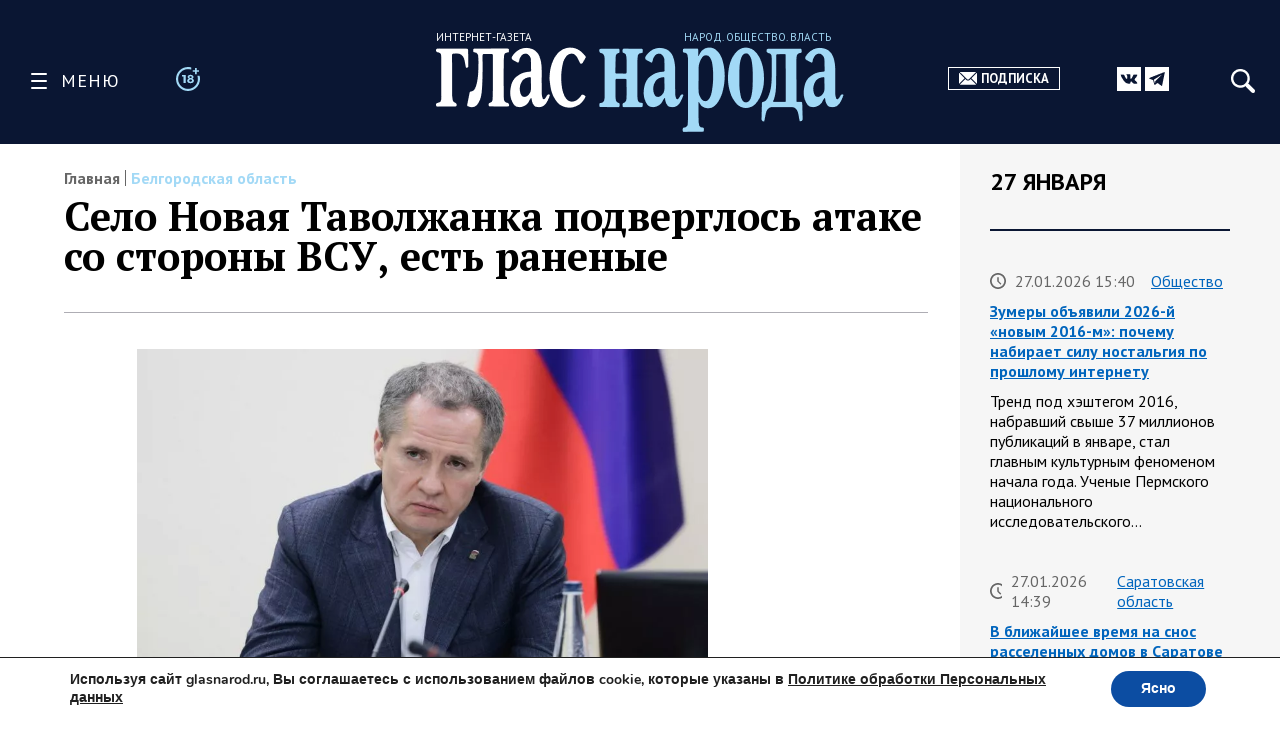

--- FILE ---
content_type: text/html; charset=UTF-8
request_url: https://glasnarod.ru/novosti-regionov/belgorodskaya-oblast/selo-novaya-tavolzhanka-podverglos-atake-so-storony-vsu-est-ranenye/
body_size: 32802
content:
<!doctype html><!--[if lt IE 9]><html class="no-js no-svg ie lt-ie9 lt-ie8 lt-ie7" lang="ru-RU"><![endif]--><!--[if IE 9]><html class="no-js no-svg ie ie9 lt-ie9 lt-ie8" lang="ru-RU"><![endif]--><!--[if gt IE 9]><!--><html
 class="no-js no-svg" lang="ru-RU"><!--<![endif]--><head><meta
 charset="UTF-8"/><link rel="preconnect" href="https://fonts.googleapis.com"><link rel="preconnect" href="https://fonts.gstatic.com" crossorigin><link href="https://fonts.googleapis.com/css2?family=PT+Sans:ital,wght@0,400;0,700;1,400;1,700&family=PT+Serif:ital,wght@0,400;0,700;1,400;1,700&display=swap" rel="stylesheet"><link rel="stylesheet" href="https://glasnarod.ru/wp-content/cache/autoptimize/css/autoptimize_single_2df667e3a183e333fb0af18c4dab6498.css" type="text/css" media="screen"/><meta name="viewport" content="width=device-width, initial-scale=1"><link rel="author" href="https://glasnarod.ru/wp-content/themes/glasnarod/humans.txt"/><link rel="pingback" href="https://glasnarod.ru/xmlrpc.php"/><link rel="profile" href="http://gmpg.org/xfn/11"><link rel="apple-touch-icon" sizes="57x57" href="https://glasnarod.ru/wp-content/themes/glasnarod/static/img/app_icons/apple-icon-57x57.png"><link rel="apple-touch-icon" sizes="60x60" href="https://glasnarod.ru/wp-content/themes/glasnarod/static/img/app_icons/apple-icon-60x60.png"><link rel="apple-touch-icon" sizes="72x72" href="https://glasnarod.ru/wp-content/themes/glasnarod/static/img/app_icons/apple-icon-72x72.png"><link rel="apple-touch-icon" sizes="76x76" href="https://glasnarod.ru/wp-content/themes/glasnarod/static/img/app_icons/apple-icon-76x76.png"><link rel="apple-touch-icon" sizes="114x114" href="https://glasnarod.ru/wp-content/themes/glasnarod/static/img/app_icons/apple-icon-114x114.png"><link rel="apple-touch-icon" sizes="120x120" href="https://glasnarod.ru/wp-content/themes/glasnarod/static/img/app_icons/apple-icon-120x120.png"><link rel="apple-touch-icon" sizes="144x144" href="https://glasnarod.ru/wp-content/themes/glasnarod/static/img/app_icons/apple-icon-144x144.png"><link rel="apple-touch-icon" sizes="152x152" href="https://glasnarod.ru/wp-content/themes/glasnarod/static/img/app_icons/apple-icon-152x152.png"><link rel="apple-touch-icon" sizes="180x180" href="https://glasnarod.ru/wp-content/themes/glasnarod/static/img/app_icons/apple-icon-180x180.png"><link rel="icon" type="image/png" sizes="144x144" href="https://glasnarod.ru/wp-content/themes/glasnarod/static/img/app_icons/android-icon-144x144.png"><link rel="icon" type="image/png" sizes="192x192" href="https://glasnarod.ru/wp-content/themes/glasnarod/static/img/app_icons/android-icon-192x192.png"><link rel="icon" type="image/png" sizes="32x32" href="https://glasnarod.ru/wp-content/themes/glasnarod/static/img/app_icons/favicon-32x32.png"><link rel="icon" type="image/png" sizes="96x96" href="https://glasnarod.ru/wp-content/themes/glasnarod/static/img/app_icons/favicon-96x96.png"><link rel="icon" type="image/png" sizes="16x16" href="https://glasnarod.ru/wp-content/themes/glasnarod/static/img/app_icons/favicon-16x16.png"><link rel="manifest" href="https://glasnarod.ru/wp-content/themes/glasnarod/static/img/app_icons/manifest.json"><meta name="msapplication-TileColor" content="#ffffff"><meta name="msapplication-TileImage" content="https://glasnarod.ru/wp-content/themes/glasnarod/static/img/app_icons/ms-icon-144x144.png"><meta name="theme-color" content="#ffffff"><meta name='wmail-verification' content='6ced4ea5bff6c06fbb0345ff3958d6e9'/><script>window.yaContextCb = window.yaContextCb || []</script><script src="https://cdn.adfinity.pro/code/glasnarod.ru/adfinity.js" charset="utf-8" async></script><meta http-equiv="refresh" content="300"><meta name='robots' content='index, follow, max-image-preview:large, max-snippet:-1, max-video-preview:-1' /><script data-cfasync="false" data-pagespeed-no-defer>var gtm4wp_datalayer_name = "dataLayer";
	var dataLayer = dataLayer || [];</script><title>Село Новая Таволжанка подверглось атаке со стороны ВСУ, есть раненые</title><meta name="description" content="- 29.07.2024" /><link rel="canonical" href="https://glasnarod.ru/novosti-regionov/belgorodskaya-oblast/selo-novaya-tavolzhanka-podverglos-atake-so-storony-vsu-est-ranenye/" /><meta property="og:locale" content="ru_RU" /><meta property="og:type" content="article" /><meta property="og:title" content="Село Новая Таволжанка подверглось атаке со стороны ВСУ, есть раненые" /><meta property="og:description" content="- 29.07.2024" /><meta property="og:url" content="https://glasnarod.ru/novosti-regionov/belgorodskaya-oblast/selo-novaya-tavolzhanka-podverglos-atake-so-storony-vsu-est-ranenye/" /><meta property="og:site_name" content="Интернет-газета «Глас Народа»" /><meta property="article:publisher" content="https://www.facebook.com/GlasNarod" /><meta property="article:published_time" content="2024-07-29T05:18:09+00:00" /><meta property="article:modified_time" content="2024-07-29T05:38:56+00:00" /><meta property="og:image" content="https://glasnarod.ru/wp-content/uploads/2024/02/Gladkovofic.jpg" /><meta property="og:image:width" content="886" /><meta property="og:image:height" content="590" /><meta property="og:image:type" content="image/jpeg" /><meta name="author" content="Екатерина Меркулова" /><meta name="twitter:card" content="summary_large_image" /><script type="application/ld+json" class="yoast-schema-graph">{"@context":"https://schema.org","@graph":[{"@type":"NewsArticle","@id":"https://glasnarod.ru/novosti-regionov/belgorodskaya-oblast/selo-novaya-tavolzhanka-podverglos-atake-so-storony-vsu-est-ranenye/#article","isPartOf":{"@id":"https://glasnarod.ru/novosti-regionov/belgorodskaya-oblast/selo-novaya-tavolzhanka-podverglos-atake-so-storony-vsu-est-ranenye/"},"author":{"name":"Екатерина Меркулова","@id":"https://glasnarod.ru/#/schema/person/4437bb11441cbe52b878a798564856ed"},"headline":"Село Новая Таволжанка подверглось атаке со стороны ВСУ, есть раненые","datePublished":"2024-07-29T05:18:09+00:00","dateModified":"2024-07-29T05:38:56+00:00","mainEntityOfPage":{"@id":"https://glasnarod.ru/novosti-regionov/belgorodskaya-oblast/selo-novaya-tavolzhanka-podverglos-atake-so-storony-vsu-est-ranenye/"},"wordCount":108,"publisher":{"@id":"https://glasnarod.ru/#organization"},"image":{"@id":"https://glasnarod.ru/novosti-regionov/belgorodskaya-oblast/selo-novaya-tavolzhanka-podverglos-atake-so-storony-vsu-est-ranenye/#primaryimage"},"thumbnailUrl":"https://glasnarod.ru/wp-content/uploads/2024/02/Gladkovofic.jpg","articleSection":["Белгородская область"],"inLanguage":"ru-RU"},{"@type":"WebPage","@id":"https://glasnarod.ru/novosti-regionov/belgorodskaya-oblast/selo-novaya-tavolzhanka-podverglos-atake-so-storony-vsu-est-ranenye/","url":"https://glasnarod.ru/novosti-regionov/belgorodskaya-oblast/selo-novaya-tavolzhanka-podverglos-atake-so-storony-vsu-est-ranenye/","name":"Село Новая Таволжанка подверглось атаке со стороны ВСУ, есть раненые","isPartOf":{"@id":"https://glasnarod.ru/#website"},"primaryImageOfPage":{"@id":"https://glasnarod.ru/novosti-regionov/belgorodskaya-oblast/selo-novaya-tavolzhanka-podverglos-atake-so-storony-vsu-est-ranenye/#primaryimage"},"image":{"@id":"https://glasnarod.ru/novosti-regionov/belgorodskaya-oblast/selo-novaya-tavolzhanka-podverglos-atake-so-storony-vsu-est-ranenye/#primaryimage"},"thumbnailUrl":"https://glasnarod.ru/wp-content/uploads/2024/02/Gladkovofic.jpg","datePublished":"2024-07-29T05:18:09+00:00","dateModified":"2024-07-29T05:38:56+00:00","description":"- 29.07.2024","breadcrumb":{"@id":"https://glasnarod.ru/novosti-regionov/belgorodskaya-oblast/selo-novaya-tavolzhanka-podverglos-atake-so-storony-vsu-est-ranenye/#breadcrumb"},"inLanguage":"ru-RU","potentialAction":[{"@type":"ReadAction","target":["https://glasnarod.ru/novosti-regionov/belgorodskaya-oblast/selo-novaya-tavolzhanka-podverglos-atake-so-storony-vsu-est-ranenye/"]}]},{"@type":"ImageObject","inLanguage":"ru-RU","@id":"https://glasnarod.ru/novosti-regionov/belgorodskaya-oblast/selo-novaya-tavolzhanka-podverglos-atake-so-storony-vsu-est-ranenye/#primaryimage","url":"https://glasnarod.ru/wp-content/uploads/2024/02/Gladkovofic.jpg","contentUrl":"https://glasnarod.ru/wp-content/uploads/2024/02/Gladkovofic.jpg","width":"886","height":"590"},{"@type":"BreadcrumbList","@id":"https://glasnarod.ru/novosti-regionov/belgorodskaya-oblast/selo-novaya-tavolzhanka-podverglos-atake-so-storony-vsu-est-ranenye/#breadcrumb","itemListElement":[{"@type":"ListItem","position":1,"name":"Главная страница","item":"https://glasnarod.ru/"},{"@type":"ListItem","position":2,"name":"Новости регионов","item":"https://glasnarod.ru/novosti-regionov/"},{"@type":"ListItem","position":3,"name":"Белгородская область","item":"https://glasnarod.ru/novosti-regionov/belgorodskaya-oblast/"},{"@type":"ListItem","position":4,"name":"Село Новая Таволжанка подверглось атаке со стороны ВСУ, есть раненые"}]},{"@type":"WebSite","@id":"https://glasnarod.ru/#website","url":"https://glasnarod.ru/","name":"Интернет-газета «Глас Народа»","description":"Интернет-газета «Глас Народа» - новости со всего света. Всегда свежая информация из России и других стран. Актуально. Оперативно. Объективно.","publisher":{"@id":"https://glasnarod.ru/#organization"},"potentialAction":[{"@type":"SearchAction","target":{"@type":"EntryPoint","urlTemplate":"https://glasnarod.ru/?s={search_term_string}"},"query-input":{"@type":"PropertyValueSpecification","valueRequired":true,"valueName":"search_term_string"}}],"inLanguage":"ru-RU"},{"@type":"Organization","@id":"https://glasnarod.ru/#organization","name":"«Интернет газета «ГЛАС НАРОДА»","url":"https://glasnarod.ru/","logo":{"@type":"ImageObject","inLanguage":"ru-RU","@id":"https://glasnarod.ru/#/schema/logo/image/","url":"https://glasnarod.ru/wp-content/uploads/2021/06/logo_colored.png","contentUrl":"https://glasnarod.ru/wp-content/uploads/2021/06/logo_colored.png","width":1025,"height":262,"caption":"«Интернет газета «ГЛАС НАРОДА»"},"image":{"@id":"https://glasnarod.ru/#/schema/logo/image/"},"sameAs":["https://www.facebook.com/GlasNarod"]},{"@type":"Person","@id":"https://glasnarod.ru/#/schema/person/4437bb11441cbe52b878a798564856ed","name":"Екатерина Меркулова","image":{"@type":"ImageObject","inLanguage":"ru-RU","@id":"https://glasnarod.ru/#/schema/person/image/","url":"https://secure.gravatar.com/avatar/fc6e8433aa5ca386e4df5180a2c1d4fac589a6d5c9f7b966428e1a866f6a47a5?s=96&d=mm&r=g","contentUrl":"https://secure.gravatar.com/avatar/fc6e8433aa5ca386e4df5180a2c1d4fac589a6d5c9f7b966428e1a866f6a47a5?s=96&d=mm&r=g","caption":"Екатерина Меркулова"},"url":"https://glasnarod.ru/author/2430/"}]}</script><link rel="alternate" type="application/rss+xml" title="Интернет-газета «Глас Народа» &raquo; Лента" href="https://glasnarod.ru/feed/" /><link rel="alternate" type="application/rss+xml" title="Интернет-газета «Глас Народа» &raquo; Лента комментариев" href="https://glasnarod.ru/comments/feed/" /><link rel="alternate" title="oEmbed (JSON)" type="application/json+oembed" href="https://glasnarod.ru/wp-json/oembed/1.0/embed?url=https%3A%2F%2Fglasnarod.ru%2Fnovosti-regionov%2Fbelgorodskaya-oblast%2Fselo-novaya-tavolzhanka-podverglos-atake-so-storony-vsu-est-ranenye%2F" /><link rel="alternate" title="oEmbed (XML)" type="text/xml+oembed" href="https://glasnarod.ru/wp-json/oembed/1.0/embed?url=https%3A%2F%2Fglasnarod.ru%2Fnovosti-regionov%2Fbelgorodskaya-oblast%2Fselo-novaya-tavolzhanka-podverglos-atake-so-storony-vsu-est-ranenye%2F&#038;format=xml" /><style id='wp-img-auto-sizes-contain-inline-css' type='text/css'>img:is([sizes=auto i],[sizes^="auto," i]){contain-intrinsic-size:3000px 1500px}
/*# sourceURL=wp-img-auto-sizes-contain-inline-css */</style><style id='wp-block-paragraph-inline-css' type='text/css'>.is-small-text{font-size:.875em}.is-regular-text{font-size:1em}.is-large-text{font-size:2.25em}.is-larger-text{font-size:3em}.has-drop-cap:not(:focus):first-letter{float:left;font-size:8.4em;font-style:normal;font-weight:100;line-height:.68;margin:.05em .1em 0 0;text-transform:uppercase}body.rtl .has-drop-cap:not(:focus):first-letter{float:none;margin-left:.1em}p.has-drop-cap.has-background{overflow:hidden}:root :where(p.has-background){padding:1.25em 2.375em}:where(p.has-text-color:not(.has-link-color)) a{color:inherit}p.has-text-align-left[style*="writing-mode:vertical-lr"],p.has-text-align-right[style*="writing-mode:vertical-rl"]{rotate:180deg}
/*# sourceURL=https://glasnarod.ru/wp-includes/blocks/paragraph/style.min.css */</style><style id='classic-theme-styles-inline-css' type='text/css'>/*! This file is auto-generated */
.wp-block-button__link{color:#fff;background-color:#32373c;border-radius:9999px;box-shadow:none;text-decoration:none;padding:calc(.667em + 2px) calc(1.333em + 2px);font-size:1.125em}.wp-block-file__button{background:#32373c;color:#fff;text-decoration:none}
/*# sourceURL=/wp-includes/css/classic-themes.min.css */</style><link rel='stylesheet' id='wp-polls-css' href='https://glasnarod.ru/wp-content/cache/autoptimize/css/autoptimize_single_e619fed4db9cedec2065f006d5b63713.css?ver=2.77.3' type='text/css' media='all' /><style id='wp-polls-inline-css' type='text/css'>.wp-polls .pollbar {
	margin: 1px;
	font-size: 6px;
	line-height: 8px;
	height: 8px;
	background-image: url('https://glasnarod.ru/wp-content/plugins/wp-polls/images/default/pollbg.gif');
	border: 1px solid #c8c8c8;
}

/*# sourceURL=wp-polls-inline-css */</style><link rel='stylesheet' id='moove_gdpr_frontend-css' href='https://glasnarod.ru/wp-content/cache/autoptimize/css/autoptimize_single_fa720c8532a35a9ee87600b97339b760.css?ver=5.0.9' type='text/css' media='all' /><style id='moove_gdpr_frontend-inline-css' type='text/css'>#moove_gdpr_cookie_modal,#moove_gdpr_cookie_info_bar,.gdpr_cookie_settings_shortcode_content{font-family:&#039;Nunito&#039;,sans-serif}#moove_gdpr_save_popup_settings_button{background-color:#373737;color:#fff}#moove_gdpr_save_popup_settings_button:hover{background-color:#000}#moove_gdpr_cookie_info_bar .moove-gdpr-info-bar-container .moove-gdpr-info-bar-content a.mgbutton,#moove_gdpr_cookie_info_bar .moove-gdpr-info-bar-container .moove-gdpr-info-bar-content button.mgbutton{background-color:#0C4DA2}#moove_gdpr_cookie_modal .moove-gdpr-modal-content .moove-gdpr-modal-footer-content .moove-gdpr-button-holder a.mgbutton,#moove_gdpr_cookie_modal .moove-gdpr-modal-content .moove-gdpr-modal-footer-content .moove-gdpr-button-holder button.mgbutton,.gdpr_cookie_settings_shortcode_content .gdpr-shr-button.button-green{background-color:#0C4DA2;border-color:#0C4DA2}#moove_gdpr_cookie_modal .moove-gdpr-modal-content .moove-gdpr-modal-footer-content .moove-gdpr-button-holder a.mgbutton:hover,#moove_gdpr_cookie_modal .moove-gdpr-modal-content .moove-gdpr-modal-footer-content .moove-gdpr-button-holder button.mgbutton:hover,.gdpr_cookie_settings_shortcode_content .gdpr-shr-button.button-green:hover{background-color:#fff;color:#0C4DA2}#moove_gdpr_cookie_modal .moove-gdpr-modal-content .moove-gdpr-modal-close i,#moove_gdpr_cookie_modal .moove-gdpr-modal-content .moove-gdpr-modal-close span.gdpr-icon{background-color:#0C4DA2;border:1px solid #0C4DA2}#moove_gdpr_cookie_info_bar span.moove-gdpr-infobar-allow-all.focus-g,#moove_gdpr_cookie_info_bar span.moove-gdpr-infobar-allow-all:focus,#moove_gdpr_cookie_info_bar button.moove-gdpr-infobar-allow-all.focus-g,#moove_gdpr_cookie_info_bar button.moove-gdpr-infobar-allow-all:focus,#moove_gdpr_cookie_info_bar span.moove-gdpr-infobar-reject-btn.focus-g,#moove_gdpr_cookie_info_bar span.moove-gdpr-infobar-reject-btn:focus,#moove_gdpr_cookie_info_bar button.moove-gdpr-infobar-reject-btn.focus-g,#moove_gdpr_cookie_info_bar button.moove-gdpr-infobar-reject-btn:focus,#moove_gdpr_cookie_info_bar span.change-settings-button.focus-g,#moove_gdpr_cookie_info_bar span.change-settings-button:focus,#moove_gdpr_cookie_info_bar button.change-settings-button.focus-g,#moove_gdpr_cookie_info_bar button.change-settings-button:focus{-webkit-box-shadow:0 0 1px 3px #0C4DA2;-moz-box-shadow:0 0 1px 3px #0C4DA2;box-shadow:0 0 1px 3px #0C4DA2}#moove_gdpr_cookie_modal .moove-gdpr-modal-content .moove-gdpr-modal-close i:hover,#moove_gdpr_cookie_modal .moove-gdpr-modal-content .moove-gdpr-modal-close span.gdpr-icon:hover,#moove_gdpr_cookie_info_bar span[data-href]>u.change-settings-button{color:#0C4DA2}#moove_gdpr_cookie_modal .moove-gdpr-modal-content .moove-gdpr-modal-left-content #moove-gdpr-menu li.menu-item-selected a span.gdpr-icon,#moove_gdpr_cookie_modal .moove-gdpr-modal-content .moove-gdpr-modal-left-content #moove-gdpr-menu li.menu-item-selected button span.gdpr-icon{color:inherit}#moove_gdpr_cookie_modal .moove-gdpr-modal-content .moove-gdpr-modal-left-content #moove-gdpr-menu li a span.gdpr-icon,#moove_gdpr_cookie_modal .moove-gdpr-modal-content .moove-gdpr-modal-left-content #moove-gdpr-menu li button span.gdpr-icon{color:inherit}#moove_gdpr_cookie_modal .gdpr-acc-link{line-height:0;font-size:0;color:transparent;position:absolute}#moove_gdpr_cookie_modal .moove-gdpr-modal-content .moove-gdpr-modal-close:hover i,#moove_gdpr_cookie_modal .moove-gdpr-modal-content .moove-gdpr-modal-left-content #moove-gdpr-menu li a,#moove_gdpr_cookie_modal .moove-gdpr-modal-content .moove-gdpr-modal-left-content #moove-gdpr-menu li button,#moove_gdpr_cookie_modal .moove-gdpr-modal-content .moove-gdpr-modal-left-content #moove-gdpr-menu li button i,#moove_gdpr_cookie_modal .moove-gdpr-modal-content .moove-gdpr-modal-left-content #moove-gdpr-menu li a i,#moove_gdpr_cookie_modal .moove-gdpr-modal-content .moove-gdpr-tab-main .moove-gdpr-tab-main-content a:hover,#moove_gdpr_cookie_info_bar.moove-gdpr-dark-scheme .moove-gdpr-info-bar-container .moove-gdpr-info-bar-content a.mgbutton:hover,#moove_gdpr_cookie_info_bar.moove-gdpr-dark-scheme .moove-gdpr-info-bar-container .moove-gdpr-info-bar-content button.mgbutton:hover,#moove_gdpr_cookie_info_bar.moove-gdpr-dark-scheme .moove-gdpr-info-bar-container .moove-gdpr-info-bar-content a:hover,#moove_gdpr_cookie_info_bar.moove-gdpr-dark-scheme .moove-gdpr-info-bar-container .moove-gdpr-info-bar-content button:hover,#moove_gdpr_cookie_info_bar.moove-gdpr-dark-scheme .moove-gdpr-info-bar-container .moove-gdpr-info-bar-content span.change-settings-button:hover,#moove_gdpr_cookie_info_bar.moove-gdpr-dark-scheme .moove-gdpr-info-bar-container .moove-gdpr-info-bar-content button.change-settings-button:hover,#moove_gdpr_cookie_info_bar.moove-gdpr-dark-scheme .moove-gdpr-info-bar-container .moove-gdpr-info-bar-content u.change-settings-button:hover,#moove_gdpr_cookie_info_bar span[data-href]>u.change-settings-button,#moove_gdpr_cookie_info_bar.moove-gdpr-dark-scheme .moove-gdpr-info-bar-container .moove-gdpr-info-bar-content a.mgbutton.focus-g,#moove_gdpr_cookie_info_bar.moove-gdpr-dark-scheme .moove-gdpr-info-bar-container .moove-gdpr-info-bar-content button.mgbutton.focus-g,#moove_gdpr_cookie_info_bar.moove-gdpr-dark-scheme .moove-gdpr-info-bar-container .moove-gdpr-info-bar-content a.focus-g,#moove_gdpr_cookie_info_bar.moove-gdpr-dark-scheme .moove-gdpr-info-bar-container .moove-gdpr-info-bar-content button.focus-g,#moove_gdpr_cookie_info_bar.moove-gdpr-dark-scheme .moove-gdpr-info-bar-container .moove-gdpr-info-bar-content a.mgbutton:focus,#moove_gdpr_cookie_info_bar.moove-gdpr-dark-scheme .moove-gdpr-info-bar-container .moove-gdpr-info-bar-content button.mgbutton:focus,#moove_gdpr_cookie_info_bar.moove-gdpr-dark-scheme .moove-gdpr-info-bar-container .moove-gdpr-info-bar-content a:focus,#moove_gdpr_cookie_info_bar.moove-gdpr-dark-scheme .moove-gdpr-info-bar-container .moove-gdpr-info-bar-content button:focus,#moove_gdpr_cookie_info_bar.moove-gdpr-dark-scheme .moove-gdpr-info-bar-container .moove-gdpr-info-bar-content span.change-settings-button.focus-g,span.change-settings-button:focus,button.change-settings-button.focus-g,button.change-settings-button:focus,#moove_gdpr_cookie_info_bar.moove-gdpr-dark-scheme .moove-gdpr-info-bar-container .moove-gdpr-info-bar-content u.change-settings-button.focus-g,#moove_gdpr_cookie_info_bar.moove-gdpr-dark-scheme .moove-gdpr-info-bar-container .moove-gdpr-info-bar-content u.change-settings-button:focus{color:#0C4DA2}#moove_gdpr_cookie_modal .moove-gdpr-branding.focus-g span,#moove_gdpr_cookie_modal .moove-gdpr-modal-content .moove-gdpr-tab-main a.focus-g,#moove_gdpr_cookie_modal .moove-gdpr-modal-content .moove-gdpr-tab-main .gdpr-cd-details-toggle.focus-g{color:#0C4DA2}#moove_gdpr_cookie_modal.gdpr_lightbox-hide{display:none}
/*# sourceURL=moove_gdpr_frontend-inline-css */</style><link rel="https://api.w.org/" href="https://glasnarod.ru/wp-json/" /><link rel="alternate" title="JSON" type="application/json" href="https://glasnarod.ru/wp-json/wp/v2/posts/760361" /><link rel="EditURI" type="application/rsd+xml" title="RSD" href="https://glasnarod.ru/xmlrpc.php?rsd" /><link rel='shortlink' href='https://glasnarod.ru/?p=760361' /><script data-cfasync="false" data-pagespeed-no-defer>var dataLayer_content = {"pagePostType":"post","pagePostType2":"single-post","pageCategory":["belgorodskaya-oblast"],"pagePostAuthor":"Екатерина Меркулова"};
	dataLayer.push( dataLayer_content );</script><script data-cfasync="false" data-pagespeed-no-defer>(function(w,d,s,l,i){w[l]=w[l]||[];w[l].push({'gtm.start':
new Date().getTime(),event:'gtm.js'});var f=d.getElementsByTagName(s)[0],
j=d.createElement(s),dl=l!='dataLayer'?'&l='+l:'';j.async=true;j.src=
'//www.googletagmanager.com/gtm.js?id='+i+dl;f.parentNode.insertBefore(j,f);
})(window,document,'script','dataLayer','GTM-MGCMHZG');</script><link rel="icon" href="https://glasnarod.ru/wp-content/uploads/2021/06/cropped-favicon_1024x1024-32x32.png" sizes="32x32" /><link rel="icon" href="https://glasnarod.ru/wp-content/uploads/2021/06/cropped-favicon_1024x1024-192x192.png" sizes="192x192" /><link rel="apple-touch-icon" href="https://glasnarod.ru/wp-content/uploads/2021/06/cropped-favicon_1024x1024-180x180.png" /><meta name="msapplication-TileImage" content="https://glasnarod.ru/wp-content/uploads/2021/06/cropped-favicon_1024x1024-270x270.png" /><style id='wp-block-heading-inline-css' type='text/css'>h1:where(.wp-block-heading).has-background,h2:where(.wp-block-heading).has-background,h3:where(.wp-block-heading).has-background,h4:where(.wp-block-heading).has-background,h5:where(.wp-block-heading).has-background,h6:where(.wp-block-heading).has-background{padding:1.25em 2.375em}h1.has-text-align-left[style*=writing-mode]:where([style*=vertical-lr]),h1.has-text-align-right[style*=writing-mode]:where([style*=vertical-rl]),h2.has-text-align-left[style*=writing-mode]:where([style*=vertical-lr]),h2.has-text-align-right[style*=writing-mode]:where([style*=vertical-rl]),h3.has-text-align-left[style*=writing-mode]:where([style*=vertical-lr]),h3.has-text-align-right[style*=writing-mode]:where([style*=vertical-rl]),h4.has-text-align-left[style*=writing-mode]:where([style*=vertical-lr]),h4.has-text-align-right[style*=writing-mode]:where([style*=vertical-rl]),h5.has-text-align-left[style*=writing-mode]:where([style*=vertical-lr]),h5.has-text-align-right[style*=writing-mode]:where([style*=vertical-rl]),h6.has-text-align-left[style*=writing-mode]:where([style*=vertical-lr]),h6.has-text-align-right[style*=writing-mode]:where([style*=vertical-rl]){rotate:180deg}
/*# sourceURL=https://glasnarod.ru/wp-includes/blocks/heading/style.min.css */</style><style id='wp-block-image-inline-css' type='text/css'>.wp-block-image>a,.wp-block-image>figure>a{display:inline-block}.wp-block-image img{box-sizing:border-box;height:auto;max-width:100%;vertical-align:bottom}@media not (prefers-reduced-motion){.wp-block-image img.hide{visibility:hidden}.wp-block-image img.show{animation:show-content-image .4s}}.wp-block-image[style*=border-radius] img,.wp-block-image[style*=border-radius]>a{border-radius:inherit}.wp-block-image.has-custom-border img{box-sizing:border-box}.wp-block-image.aligncenter{text-align:center}.wp-block-image.alignfull>a,.wp-block-image.alignwide>a{width:100%}.wp-block-image.alignfull img,.wp-block-image.alignwide img{height:auto;width:100%}.wp-block-image .aligncenter,.wp-block-image .alignleft,.wp-block-image .alignright,.wp-block-image.aligncenter,.wp-block-image.alignleft,.wp-block-image.alignright{display:table}.wp-block-image .aligncenter>figcaption,.wp-block-image .alignleft>figcaption,.wp-block-image .alignright>figcaption,.wp-block-image.aligncenter>figcaption,.wp-block-image.alignleft>figcaption,.wp-block-image.alignright>figcaption{caption-side:bottom;display:table-caption}.wp-block-image .alignleft{float:left;margin:.5em 1em .5em 0}.wp-block-image .alignright{float:right;margin:.5em 0 .5em 1em}.wp-block-image .aligncenter{margin-left:auto;margin-right:auto}.wp-block-image :where(figcaption){margin-bottom:1em;margin-top:.5em}.wp-block-image.is-style-circle-mask img{border-radius:9999px}@supports ((-webkit-mask-image:none) or (mask-image:none)) or (-webkit-mask-image:none){.wp-block-image.is-style-circle-mask img{border-radius:0;-webkit-mask-image:url('data:image/svg+xml;utf8,<svg viewBox="0 0 100 100" xmlns="http://www.w3.org/2000/svg"><circle cx="50" cy="50" r="50"/></svg>');mask-image:url('data:image/svg+xml;utf8,<svg viewBox="0 0 100 100" xmlns="http://www.w3.org/2000/svg"><circle cx="50" cy="50" r="50"/></svg>');mask-mode:alpha;-webkit-mask-position:center;mask-position:center;-webkit-mask-repeat:no-repeat;mask-repeat:no-repeat;-webkit-mask-size:contain;mask-size:contain}}:root :where(.wp-block-image.is-style-rounded img,.wp-block-image .is-style-rounded img){border-radius:9999px}.wp-block-image figure{margin:0}.wp-lightbox-container{display:flex;flex-direction:column;position:relative}.wp-lightbox-container img{cursor:zoom-in}.wp-lightbox-container img:hover+button{opacity:1}.wp-lightbox-container button{align-items:center;backdrop-filter:blur(16px) saturate(180%);background-color:#5a5a5a40;border:none;border-radius:4px;cursor:zoom-in;display:flex;height:20px;justify-content:center;opacity:0;padding:0;position:absolute;right:16px;text-align:center;top:16px;width:20px;z-index:100}@media not (prefers-reduced-motion){.wp-lightbox-container button{transition:opacity .2s ease}}.wp-lightbox-container button:focus-visible{outline:3px auto #5a5a5a40;outline:3px auto -webkit-focus-ring-color;outline-offset:3px}.wp-lightbox-container button:hover{cursor:pointer;opacity:1}.wp-lightbox-container button:focus{opacity:1}.wp-lightbox-container button:focus,.wp-lightbox-container button:hover,.wp-lightbox-container button:not(:hover):not(:active):not(.has-background){background-color:#5a5a5a40;border:none}.wp-lightbox-overlay{box-sizing:border-box;cursor:zoom-out;height:100vh;left:0;overflow:hidden;position:fixed;top:0;visibility:hidden;width:100%;z-index:100000}.wp-lightbox-overlay .close-button{align-items:center;cursor:pointer;display:flex;justify-content:center;min-height:40px;min-width:40px;padding:0;position:absolute;right:calc(env(safe-area-inset-right) + 16px);top:calc(env(safe-area-inset-top) + 16px);z-index:5000000}.wp-lightbox-overlay .close-button:focus,.wp-lightbox-overlay .close-button:hover,.wp-lightbox-overlay .close-button:not(:hover):not(:active):not(.has-background){background:none;border:none}.wp-lightbox-overlay .lightbox-image-container{height:var(--wp--lightbox-container-height);left:50%;overflow:hidden;position:absolute;top:50%;transform:translate(-50%,-50%);transform-origin:top left;width:var(--wp--lightbox-container-width);z-index:9999999999}.wp-lightbox-overlay .wp-block-image{align-items:center;box-sizing:border-box;display:flex;height:100%;justify-content:center;margin:0;position:relative;transform-origin:0 0;width:100%;z-index:3000000}.wp-lightbox-overlay .wp-block-image img{height:var(--wp--lightbox-image-height);min-height:var(--wp--lightbox-image-height);min-width:var(--wp--lightbox-image-width);width:var(--wp--lightbox-image-width)}.wp-lightbox-overlay .wp-block-image figcaption{display:none}.wp-lightbox-overlay button{background:none;border:none}.wp-lightbox-overlay .scrim{background-color:#fff;height:100%;opacity:.9;position:absolute;width:100%;z-index:2000000}.wp-lightbox-overlay.active{visibility:visible}@media not (prefers-reduced-motion){.wp-lightbox-overlay.active{animation:turn-on-visibility .25s both}.wp-lightbox-overlay.active img{animation:turn-on-visibility .35s both}.wp-lightbox-overlay.show-closing-animation:not(.active){animation:turn-off-visibility .35s both}.wp-lightbox-overlay.show-closing-animation:not(.active) img{animation:turn-off-visibility .25s both}.wp-lightbox-overlay.zoom.active{animation:none;opacity:1;visibility:visible}.wp-lightbox-overlay.zoom.active .lightbox-image-container{animation:lightbox-zoom-in .4s}.wp-lightbox-overlay.zoom.active .lightbox-image-container img{animation:none}.wp-lightbox-overlay.zoom.active .scrim{animation:turn-on-visibility .4s forwards}.wp-lightbox-overlay.zoom.show-closing-animation:not(.active){animation:none}.wp-lightbox-overlay.zoom.show-closing-animation:not(.active) .lightbox-image-container{animation:lightbox-zoom-out .4s}.wp-lightbox-overlay.zoom.show-closing-animation:not(.active) .lightbox-image-container img{animation:none}.wp-lightbox-overlay.zoom.show-closing-animation:not(.active) .scrim{animation:turn-off-visibility .4s forwards}}@keyframes show-content-image{0%{visibility:hidden}99%{visibility:hidden}to{visibility:visible}}@keyframes turn-on-visibility{0%{opacity:0}to{opacity:1}}@keyframes turn-off-visibility{0%{opacity:1;visibility:visible}99%{opacity:0;visibility:visible}to{opacity:0;visibility:hidden}}@keyframes lightbox-zoom-in{0%{transform:translate(calc((-100vw + var(--wp--lightbox-scrollbar-width))/2 + var(--wp--lightbox-initial-left-position)),calc(-50vh + var(--wp--lightbox-initial-top-position))) scale(var(--wp--lightbox-scale))}to{transform:translate(-50%,-50%) scale(1)}}@keyframes lightbox-zoom-out{0%{transform:translate(-50%,-50%) scale(1);visibility:visible}99%{visibility:visible}to{transform:translate(calc((-100vw + var(--wp--lightbox-scrollbar-width))/2 + var(--wp--lightbox-initial-left-position)),calc(-50vh + var(--wp--lightbox-initial-top-position))) scale(var(--wp--lightbox-scale));visibility:hidden}}
/*# sourceURL=https://glasnarod.ru/wp-includes/blocks/image/style.min.css */</style><style id='wp-block-list-inline-css' type='text/css'>ol,ul{box-sizing:border-box}:root :where(.wp-block-list.has-background){padding:1.25em 2.375em}
/*# sourceURL=https://glasnarod.ru/wp-includes/blocks/list/style.min.css */</style><style id='wp-block-quote-inline-css' type='text/css'>.wp-block-quote{box-sizing:border-box;overflow-wrap:break-word}.wp-block-quote.is-large:where(:not(.is-style-plain)),.wp-block-quote.is-style-large:where(:not(.is-style-plain)){margin-bottom:1em;padding:0 1em}.wp-block-quote.is-large:where(:not(.is-style-plain)) p,.wp-block-quote.is-style-large:where(:not(.is-style-plain)) p{font-size:1.5em;font-style:italic;line-height:1.6}.wp-block-quote.is-large:where(:not(.is-style-plain)) cite,.wp-block-quote.is-large:where(:not(.is-style-plain)) footer,.wp-block-quote.is-style-large:where(:not(.is-style-plain)) cite,.wp-block-quote.is-style-large:where(:not(.is-style-plain)) footer{font-size:1.125em;text-align:right}.wp-block-quote>cite{display:block}
/*# sourceURL=https://glasnarod.ru/wp-includes/blocks/quote/style.min.css */</style><style id='global-styles-inline-css' type='text/css'>:root{--wp--preset--aspect-ratio--square: 1;--wp--preset--aspect-ratio--4-3: 4/3;--wp--preset--aspect-ratio--3-4: 3/4;--wp--preset--aspect-ratio--3-2: 3/2;--wp--preset--aspect-ratio--2-3: 2/3;--wp--preset--aspect-ratio--16-9: 16/9;--wp--preset--aspect-ratio--9-16: 9/16;--wp--preset--color--black: #000000;--wp--preset--color--cyan-bluish-gray: #abb8c3;--wp--preset--color--white: #ffffff;--wp--preset--color--pale-pink: #f78da7;--wp--preset--color--vivid-red: #cf2e2e;--wp--preset--color--luminous-vivid-orange: #ff6900;--wp--preset--color--luminous-vivid-amber: #fcb900;--wp--preset--color--light-green-cyan: #7bdcb5;--wp--preset--color--vivid-green-cyan: #00d084;--wp--preset--color--pale-cyan-blue: #8ed1fc;--wp--preset--color--vivid-cyan-blue: #0693e3;--wp--preset--color--vivid-purple: #9b51e0;--wp--preset--gradient--vivid-cyan-blue-to-vivid-purple: linear-gradient(135deg,rgb(6,147,227) 0%,rgb(155,81,224) 100%);--wp--preset--gradient--light-green-cyan-to-vivid-green-cyan: linear-gradient(135deg,rgb(122,220,180) 0%,rgb(0,208,130) 100%);--wp--preset--gradient--luminous-vivid-amber-to-luminous-vivid-orange: linear-gradient(135deg,rgb(252,185,0) 0%,rgb(255,105,0) 100%);--wp--preset--gradient--luminous-vivid-orange-to-vivid-red: linear-gradient(135deg,rgb(255,105,0) 0%,rgb(207,46,46) 100%);--wp--preset--gradient--very-light-gray-to-cyan-bluish-gray: linear-gradient(135deg,rgb(238,238,238) 0%,rgb(169,184,195) 100%);--wp--preset--gradient--cool-to-warm-spectrum: linear-gradient(135deg,rgb(74,234,220) 0%,rgb(151,120,209) 20%,rgb(207,42,186) 40%,rgb(238,44,130) 60%,rgb(251,105,98) 80%,rgb(254,248,76) 100%);--wp--preset--gradient--blush-light-purple: linear-gradient(135deg,rgb(255,206,236) 0%,rgb(152,150,240) 100%);--wp--preset--gradient--blush-bordeaux: linear-gradient(135deg,rgb(254,205,165) 0%,rgb(254,45,45) 50%,rgb(107,0,62) 100%);--wp--preset--gradient--luminous-dusk: linear-gradient(135deg,rgb(255,203,112) 0%,rgb(199,81,192) 50%,rgb(65,88,208) 100%);--wp--preset--gradient--pale-ocean: linear-gradient(135deg,rgb(255,245,203) 0%,rgb(182,227,212) 50%,rgb(51,167,181) 100%);--wp--preset--gradient--electric-grass: linear-gradient(135deg,rgb(202,248,128) 0%,rgb(113,206,126) 100%);--wp--preset--gradient--midnight: linear-gradient(135deg,rgb(2,3,129) 0%,rgb(40,116,252) 100%);--wp--preset--font-size--small: 13px;--wp--preset--font-size--medium: 20px;--wp--preset--font-size--large: 36px;--wp--preset--font-size--x-large: 42px;--wp--preset--spacing--20: 0.44rem;--wp--preset--spacing--30: 0.67rem;--wp--preset--spacing--40: 1rem;--wp--preset--spacing--50: 1.5rem;--wp--preset--spacing--60: 2.25rem;--wp--preset--spacing--70: 3.38rem;--wp--preset--spacing--80: 5.06rem;--wp--preset--shadow--natural: 6px 6px 9px rgba(0, 0, 0, 0.2);--wp--preset--shadow--deep: 12px 12px 50px rgba(0, 0, 0, 0.4);--wp--preset--shadow--sharp: 6px 6px 0px rgba(0, 0, 0, 0.2);--wp--preset--shadow--outlined: 6px 6px 0px -3px rgb(255, 255, 255), 6px 6px rgb(0, 0, 0);--wp--preset--shadow--crisp: 6px 6px 0px rgb(0, 0, 0);}:where(.is-layout-flex){gap: 0.5em;}:where(.is-layout-grid){gap: 0.5em;}body .is-layout-flex{display: flex;}.is-layout-flex{flex-wrap: wrap;align-items: center;}.is-layout-flex > :is(*, div){margin: 0;}body .is-layout-grid{display: grid;}.is-layout-grid > :is(*, div){margin: 0;}:where(.wp-block-columns.is-layout-flex){gap: 2em;}:where(.wp-block-columns.is-layout-grid){gap: 2em;}:where(.wp-block-post-template.is-layout-flex){gap: 1.25em;}:where(.wp-block-post-template.is-layout-grid){gap: 1.25em;}.has-black-color{color: var(--wp--preset--color--black) !important;}.has-cyan-bluish-gray-color{color: var(--wp--preset--color--cyan-bluish-gray) !important;}.has-white-color{color: var(--wp--preset--color--white) !important;}.has-pale-pink-color{color: var(--wp--preset--color--pale-pink) !important;}.has-vivid-red-color{color: var(--wp--preset--color--vivid-red) !important;}.has-luminous-vivid-orange-color{color: var(--wp--preset--color--luminous-vivid-orange) !important;}.has-luminous-vivid-amber-color{color: var(--wp--preset--color--luminous-vivid-amber) !important;}.has-light-green-cyan-color{color: var(--wp--preset--color--light-green-cyan) !important;}.has-vivid-green-cyan-color{color: var(--wp--preset--color--vivid-green-cyan) !important;}.has-pale-cyan-blue-color{color: var(--wp--preset--color--pale-cyan-blue) !important;}.has-vivid-cyan-blue-color{color: var(--wp--preset--color--vivid-cyan-blue) !important;}.has-vivid-purple-color{color: var(--wp--preset--color--vivid-purple) !important;}.has-black-background-color{background-color: var(--wp--preset--color--black) !important;}.has-cyan-bluish-gray-background-color{background-color: var(--wp--preset--color--cyan-bluish-gray) !important;}.has-white-background-color{background-color: var(--wp--preset--color--white) !important;}.has-pale-pink-background-color{background-color: var(--wp--preset--color--pale-pink) !important;}.has-vivid-red-background-color{background-color: var(--wp--preset--color--vivid-red) !important;}.has-luminous-vivid-orange-background-color{background-color: var(--wp--preset--color--luminous-vivid-orange) !important;}.has-luminous-vivid-amber-background-color{background-color: var(--wp--preset--color--luminous-vivid-amber) !important;}.has-light-green-cyan-background-color{background-color: var(--wp--preset--color--light-green-cyan) !important;}.has-vivid-green-cyan-background-color{background-color: var(--wp--preset--color--vivid-green-cyan) !important;}.has-pale-cyan-blue-background-color{background-color: var(--wp--preset--color--pale-cyan-blue) !important;}.has-vivid-cyan-blue-background-color{background-color: var(--wp--preset--color--vivid-cyan-blue) !important;}.has-vivid-purple-background-color{background-color: var(--wp--preset--color--vivid-purple) !important;}.has-black-border-color{border-color: var(--wp--preset--color--black) !important;}.has-cyan-bluish-gray-border-color{border-color: var(--wp--preset--color--cyan-bluish-gray) !important;}.has-white-border-color{border-color: var(--wp--preset--color--white) !important;}.has-pale-pink-border-color{border-color: var(--wp--preset--color--pale-pink) !important;}.has-vivid-red-border-color{border-color: var(--wp--preset--color--vivid-red) !important;}.has-luminous-vivid-orange-border-color{border-color: var(--wp--preset--color--luminous-vivid-orange) !important;}.has-luminous-vivid-amber-border-color{border-color: var(--wp--preset--color--luminous-vivid-amber) !important;}.has-light-green-cyan-border-color{border-color: var(--wp--preset--color--light-green-cyan) !important;}.has-vivid-green-cyan-border-color{border-color: var(--wp--preset--color--vivid-green-cyan) !important;}.has-pale-cyan-blue-border-color{border-color: var(--wp--preset--color--pale-cyan-blue) !important;}.has-vivid-cyan-blue-border-color{border-color: var(--wp--preset--color--vivid-cyan-blue) !important;}.has-vivid-purple-border-color{border-color: var(--wp--preset--color--vivid-purple) !important;}.has-vivid-cyan-blue-to-vivid-purple-gradient-background{background: var(--wp--preset--gradient--vivid-cyan-blue-to-vivid-purple) !important;}.has-light-green-cyan-to-vivid-green-cyan-gradient-background{background: var(--wp--preset--gradient--light-green-cyan-to-vivid-green-cyan) !important;}.has-luminous-vivid-amber-to-luminous-vivid-orange-gradient-background{background: var(--wp--preset--gradient--luminous-vivid-amber-to-luminous-vivid-orange) !important;}.has-luminous-vivid-orange-to-vivid-red-gradient-background{background: var(--wp--preset--gradient--luminous-vivid-orange-to-vivid-red) !important;}.has-very-light-gray-to-cyan-bluish-gray-gradient-background{background: var(--wp--preset--gradient--very-light-gray-to-cyan-bluish-gray) !important;}.has-cool-to-warm-spectrum-gradient-background{background: var(--wp--preset--gradient--cool-to-warm-spectrum) !important;}.has-blush-light-purple-gradient-background{background: var(--wp--preset--gradient--blush-light-purple) !important;}.has-blush-bordeaux-gradient-background{background: var(--wp--preset--gradient--blush-bordeaux) !important;}.has-luminous-dusk-gradient-background{background: var(--wp--preset--gradient--luminous-dusk) !important;}.has-pale-ocean-gradient-background{background: var(--wp--preset--gradient--pale-ocean) !important;}.has-electric-grass-gradient-background{background: var(--wp--preset--gradient--electric-grass) !important;}.has-midnight-gradient-background{background: var(--wp--preset--gradient--midnight) !important;}.has-small-font-size{font-size: var(--wp--preset--font-size--small) !important;}.has-medium-font-size{font-size: var(--wp--preset--font-size--medium) !important;}.has-large-font-size{font-size: var(--wp--preset--font-size--large) !important;}.has-x-large-font-size{font-size: var(--wp--preset--font-size--x-large) !important;}
/*# sourceURL=global-styles-inline-css */</style></head><body class="wp-singular post-template-default single single-post postid-760361 single-format-standard wp-theme-glasnarod" data-template="base.twig"><header class="header site__header"><div class="site-menu"><button class="icon-button icon-menu"><span class="hamburger"><em>Open</em></span><span class="menu-label">Меню</span></button><picture class="icon_age18"><source srcset="https://glasnarod.ru/wp-content/themes/glasnarod/static/img/icon_age18.svg" type="image/svg+xml"><img src="https://glasnarod.ru/wp-content/themes/glasnarod/static/img/icon_age18.png" alt="Интернет-газета «Глас Народа»" width="24" height="24"></picture></div><div class="site-logo__wrapper"><div class="site-logo"><div class="site-logo__slogan_wrapper"><div class="site-logo__site_name">Интернет-газета</div><div class="site-logo__slogan">Народ. Общество. Власть</div></div><a href="/" title="Интернет-газета «Глас Народа»"><picture class="site-logo__picture"><source media="(max-width: 640px)" srcset="https://glasnarod.ru/wp-content/themes/glasnarod/static/img/logo.png"><source media="(min-width: 641px)" srcset="https://glasnarod.ru/wp-content/themes/glasnarod/static/img/logo.png"><img class="site-logo__img" src="https://glasnarod.ru/wp-content/themes/glasnarod/static/img/logo.png" alt="Интернет-газета «Глас Народа»" width="408" height="85"></picture></a></div></div><div class="search-block"><a href="/podpisatsya-na-novosti/" class="subscribtion-block"><div class="subscribtion-block__inner"><picture class="icon"><source srcset="https://glasnarod.ru/wp-content/themes/glasnarod/static/img/icon_mail.svg" type="image/svg+xml"><img src="https://glasnarod.ru/wp-content/themes/glasnarod/static/img/icon_mail.png" alt="Подписка" width="18" height="13"></picture> Подписка</div></a><ul class="social-list social-block"><li class="social-link-item vk"><a href="https://vk.com/glasnarod" target="_blank"><img src="https://glasnarod.ru/wp-content/uploads/2021/06/icon_vk.png" alt="Вконтакте" width="24" height="24"></a></li><li class="social-link-item tg"><a href="https://t.me/joinchat/jRplLQ5VfqdiYzMy" target="_blank"><img src="https://glasnarod.ru/wp-content/uploads/2021/06/icon_tg.png" alt="Телеграм" width="24" height="24"></a></li></ul><form role="search" method="get" id="searchform" class="searchform" action="https://glasnarod.ru"><div class="form-input"><input type="text" class="form-input__input" value="" placeholder="Введите ключевое слово" name="s" id="s" /></div><button class="form-submit"><img src="https://glasnarod.ru/wp-content/themes/glasnarod/static/img/icon_search.png" alt="Искать" class="form-submit" width="24" height="24"><span class="visually-hidden">Поиск</span></button><img src="https://glasnarod.ru/wp-content/themes/glasnarod/static/img/icon_search.png" alt="Искать" class="form-icon icon-search" width="24" height="24"></form></div></header><nav id="nav-main" class="nav-main"><div class="main-nav__wrapper"><div class="nav-main__nav"><ul class="list"><li class="list-item  menu-item menu-item-type-taxonomy menu-item-object-category menu-item-424389"><a class="list-link"  href="https://glasnarod.ru/rossiya/">Россия</a></li><li class="list-item  menu-item menu-item-type-taxonomy menu-item-object-category menu-item-424390"><a class="list-link"  href="https://glasnarod.ru/mir/">Мир</a></li><li class="list-item  menu-item menu-item-type-taxonomy menu-item-object-category menu-item-424391"><a class="list-link"  href="https://glasnarod.ru/obshhestvo/">Общество</a></li><li class="list-item  menu-item menu-item-type-taxonomy menu-item-object-category menu-item-424392"><a class="list-link"  href="https://glasnarod.ru/vlast/">Власть</a></li><li class="list-item  menu-item menu-item-type-taxonomy menu-item-object-category menu-item-424393"><a class="list-link"  href="https://glasnarod.ru/oficzialno/">Официально</a></li><li class="list-item  menu-item menu-item-type-taxonomy menu-item-object-category menu-item-584624"><a class="list-link"  href="https://glasnarod.ru/specoperaciya/">Спецоперация</a></li><li class="list-item  menu-item menu-item-type-taxonomy menu-item-object-category menu-item-424396"><a class="list-link"  href="https://glasnarod.ru/ekonomika/">Экономика</a></li><li class="list-item  menu-item menu-item-type-taxonomy menu-item-object-category menu-item-424394"><a class="list-link"  href="https://glasnarod.ru/nauka/">Наука</a></li><li class="list-item  menu-item menu-item-type-taxonomy menu-item-object-category menu-item-424395"><a class="list-link"  href="https://glasnarod.ru/zdorove/">Здоровье</a></li><li class="list-item  menu-item menu-item-type-taxonomy menu-item-object-category menu-item-424506"><a class="list-link"  href="https://glasnarod.ru/kultura/">Культура</a></li><li class="list-item  menu-item menu-item-type-taxonomy menu-item-object-category menu-item-424399"><a class="list-link"  href="https://glasnarod.ru/sport/">Спорт</a></li><li class="list-item  menu-item menu-item-type-taxonomy menu-item-object-category menu-item-424507"><a class="list-link"  href="https://glasnarod.ru/tehnologii/">Технологии</a></li><li class="list-item  menu-item menu-item-type-taxonomy menu-item-object-category menu-item-424397"><a class="list-link"  href="https://glasnarod.ru/puteshestviya/">Путешествия</a></li><li class="list-item  menu-item menu-item-type-taxonomy menu-item-object-category menu-item-424398"><a class="list-link"  href="https://glasnarod.ru/vyxodnye/">Выходные</a></li><li class="list-item  menu-item menu-item-type-taxonomy menu-item-object-category menu-item-424508"><a class="list-link"  href="https://glasnarod.ru/sad-i-ogorod/">Сад и огород</a></li><li class="list-item  menu-item menu-item-type-taxonomy menu-item-object-category menu-item-424400"><a class="list-link"  href="https://glasnarod.ru/anonsy-i-obyavleniya/">Анонсы и объявления</a></li><li class="list-item  menu-item menu-item-type-taxonomy menu-item-object-category menu-item-424509"><a class="list-link"  href="https://glasnarod.ru/oprosy/">Опросы</a></li></ul><div class="nav-main__regions"><div class="nav-main__regions-trigger">Новости регионов</div></div></div><div class="nav-main__regions__list" style="background-image: url(https://glasnarod.ru/wp-content/uploads/2024/01/russia_map_new.png)"><div class="nav-main__regions__select"><select data-placeholder="Поиск региона" tabindex="1" class="select chosen-select"><option disabled selected>Поиск региона</option><option class="list-item" value="https://glasnarod.ru/novosti-regionov/altajskij-kraj/">Алтайский край</option><option class="list-item" value="https://glasnarod.ru/novosti-regionov/amurskaya-oblast/">Амурская область</option><option class="list-item" value="https://glasnarod.ru/novosti-regionov/arhangelskaya-oblast/">Архангельская область</option><option class="list-item" value="https://glasnarod.ru/novosti-regionov/astrahanskaya-oblast/">Астраханская область</option><option class="list-item" value="https://glasnarod.ru/novosti-regionov/belgorodskaya-oblast/">Белгородская область</option><option class="list-item" value="https://glasnarod.ru/novosti-regionov/bryanskaya-oblast/">Брянская область</option><option class="list-item" value="https://glasnarod.ru/novosti-regionov/vladimirskaya-oblast/">Владимирская область</option><option class="list-item" value="https://glasnarod.ru/novosti-regionov/volgogradskayanoblast/">Волгоградская область</option><option class="list-item" value="https://glasnarod.ru/novosti-regionov/vologodskaya-oblast/">Вологодская область</option><option class="list-item" value="https://glasnarod.ru/novosti-regionov/voronezhskayanoblast/">Воронежская область</option><option class="list-item" value="https://glasnarod.ru/novosti-regionov/dnr/">ДНР</option><option class="list-item" value="https://glasnarod.ru/novosti-regionov/evrejskaya-avtonomnaya-oblast/">Еврейская автономная область</option><option class="list-item" value="https://glasnarod.ru/novosti-regionov/zabajkalskij-kraj/">Забайкальский край</option><option class="list-item" value="https://glasnarod.ru/novosti-regionov/zaporozhskaya-oblast/">Запорожская область</option><option class="list-item" value="https://glasnarod.ru/novosti-regionov/ivanovskaya-oblast/">Ивановская область</option><option class="list-item" value="https://glasnarod.ru/novosti-regionov/irkutskaya-oblast/">Иркутская область</option><option class="list-item" value="https://glasnarod.ru/novosti-regionov/kabardino-balkarskaya-respublika/">Кабардино-Балкарская Республика</option><option class="list-item" value="https://glasnarod.ru/novosti-regionov/kaliningradskaya-oblast/">Калининградская область</option><option class="list-item" value="https://glasnarod.ru/novosti-regionov/kaluzhskaya-oblast/">Калужская область</option><option class="list-item" value="https://glasnarod.ru/novosti-regionov/kamchatskij-kraj/">Камчатский край</option><option class="list-item" value="https://glasnarod.ru/novosti-regionov/karachaevo-cherkesskaya-respublika/">Карачаево-Черкесская Республика</option><option class="list-item" value="https://glasnarod.ru/novosti-regionov/kemerovskaya-oblast/">Кемеровская область</option><option class="list-item" value="https://glasnarod.ru/novosti-regionov/kirovskaya-oblast/">Кировская область</option><option class="list-item" value="https://glasnarod.ru/novosti-regionov/kostromskaya-oblast/">Костромская область</option><option class="list-item" value="https://glasnarod.ru/novosti-regionov/krasnodarskij-kraj/">Краснодарский край</option><option class="list-item" value="https://glasnarod.ru/novosti-regionov/krasnoyarskij-kraj/">Красноярский край</option><option class="list-item" value="https://glasnarod.ru/novosti-regionov/krym/">Крым</option><option class="list-item" value="https://glasnarod.ru/novosti-regionov/kurganskaya-oblast/">Курганская область</option><option class="list-item" value="https://glasnarod.ru/novosti-regionov/kurskaya-oblast/">Курская область</option><option class="list-item" value="https://glasnarod.ru/novosti-regionov/leningradskaya-oblast/">Ленинградская область</option><option class="list-item" value="https://glasnarod.ru/novosti-regionov/lipeckaya-oblast/">Липецкая область</option><option class="list-item" value="https://glasnarod.ru/novosti-regionov/lnr/">ЛНР</option><option class="list-item" value="https://glasnarod.ru/novosti-regionov/magadanskaya-oblast/">Магаданская область</option><option class="list-item" value="https://glasnarod.ru/novosti-regionov/moskva/">Москва</option><option class="list-item" value="https://glasnarod.ru/novosti-regionov/moskovskaya-oblast/">Московская область</option><option class="list-item" value="https://glasnarod.ru/novosti-regionov/murmanskaya-oblast/">Мурманская область</option><option class="list-item" value="https://glasnarod.ru/novosti-regionov/neneckij-avtonomnyj-okrug/">Ненецкий автономный округ</option><option class="list-item" value="https://glasnarod.ru/novosti-regionov/nizhegorodskayanoblast/">Нижегородская область</option><option class="list-item" value="https://glasnarod.ru/novosti-regionov/novgorodskaya-oblast/">Новгородская область</option><option class="list-item" value="https://glasnarod.ru/novosti-regionov/novosibirskaya-oblast/">Новосибирская область</option><option class="list-item" value="https://glasnarod.ru/novosti-regionov/omskaya-oblast/">Омская область</option><option class="list-item" value="https://glasnarod.ru/novosti-regionov/orenburgskayanoblast/">Оренбургская область</option><option class="list-item" value="https://glasnarod.ru/novosti-regionov/orlovskaya-oblast/">Орловская область</option><option class="list-item" value="https://glasnarod.ru/novosti-regionov/penzenskayanoblast/">Пензенская область</option><option class="list-item" value="https://glasnarod.ru/novosti-regionov/permskij-kraj/">Пермский край</option><option class="list-item" value="https://glasnarod.ru/novosti-regionov/primorskij-kraj/">Приморский край</option><option class="list-item" value="https://glasnarod.ru/novosti-regionov/pskovskaya-oblast/">Псковская область</option><option class="list-item" value="https://glasnarod.ru/novosti-regionov/respublika-adygeya/">Республика Адыгея</option><option class="list-item" value="https://glasnarod.ru/novosti-regionov/respublika-altaj/">Республика Алтай</option><option class="list-item" value="https://glasnarod.ru/novosti-regionov/respublika-bashkortostan/">Республика Башкортостан</option><option class="list-item" value="https://glasnarod.ru/novosti-regionov/respublika-buryatiya/">Республика Бурятия</option><option class="list-item" value="https://glasnarod.ru/novosti-regionov/respublika-dagestan/">Республика Дагестан</option><option class="list-item" value="https://glasnarod.ru/novosti-regionov/respublika-ingushetiya/">Республика Ингушетия</option><option class="list-item" value="https://glasnarod.ru/novosti-regionov/respublika-kalmykiya/">Республика Калмыкия</option><option class="list-item" value="https://glasnarod.ru/novosti-regionov/respublika-kareliya/">Республика Карелия</option><option class="list-item" value="https://glasnarod.ru/novosti-regionov/respublika-komi/">Республика Коми</option><option class="list-item" value="https://glasnarod.ru/novosti-regionov/respublika-marij-el/">Республика Марий Эл</option><option class="list-item" value="https://glasnarod.ru/novosti-regionov/respublika-mordoviya/">Республика Мордовия</option><option class="list-item" value="https://glasnarod.ru/novosti-regionov/respublika-saha-yakutiya/">Республика Саха (Якутия)</option><option class="list-item" value="https://glasnarod.ru/novosti-regionov/respublika-severnaya-osetiya-alaniya/">Республика Северная Осетия-Алания</option><option class="list-item" value="https://glasnarod.ru/novosti-regionov/respublika-tatarstann/">Республика Татарстан </option><option class="list-item" value="https://glasnarod.ru/novosti-regionov/respublika-tyva/">Республика Тыва</option><option class="list-item" value="https://glasnarod.ru/novosti-regionov/respublika-hakasiya/">Республика Хакасия</option><option class="list-item" value="https://glasnarod.ru/novosti-regionov/rostovskaya-oblast/">Ростовская область</option><option class="list-item" value="https://glasnarod.ru/novosti-regionov/ryazanskaya-oblast/">Рязанская область</option><option class="list-item" value="https://glasnarod.ru/novosti-regionov/samarskayanoblast/">Самарская область</option><option class="list-item" value="https://glasnarod.ru/novosti-regionov/sankt-peterburg/">Санкт-Петербург</option><option class="list-item" value="https://glasnarod.ru/novosti-regionov/saratovskaya-oblast/">Саратовская область</option><option class="list-item" value="https://glasnarod.ru/novosti-regionov/sahalinskaya-oblast/">Сахалинская область</option><option class="list-item" value="https://glasnarod.ru/novosti-regionov/sverdlovskaya-oblast/">Свердловская область</option><option class="list-item" value="https://glasnarod.ru/novosti-regionov/sevastopol/">Севастополь</option><option class="list-item" value="https://glasnarod.ru/novosti-regionov/smolenskaya-oblast/">Смоленская область</option><option class="list-item" value="https://glasnarod.ru/novosti-regionov/stavropolskij-kraj/">Ставропольский край</option><option class="list-item" value="https://glasnarod.ru/novosti-regionov/tambovskayanoblast/">Тамбовская область</option><option class="list-item" value="https://glasnarod.ru/novosti-regionov/tverskaya-oblast/">Тверская область</option><option class="list-item" value="https://glasnarod.ru/novosti-regionov/tomskaya-oblast/">Томская область</option><option class="list-item" value="https://glasnarod.ru/novosti-regionov/tulskaya-oblast/">Тульская область</option><option class="list-item" value="https://glasnarod.ru/novosti-regionov/tjumenskaya-oblast/">Тюменская область</option><option class="list-item" value="https://glasnarod.ru/novosti-regionov/udmurtskaya-respublika/">Удмуртская Республика</option><option class="list-item" value="https://glasnarod.ru/novosti-regionov/ulyanovskayanoblast/">Ульяновская область</option><option class="list-item" value="https://glasnarod.ru/novosti-regionov/habarovskij-kraj/">Хабаровский край</option><option class="list-item" value="https://glasnarod.ru/novosti-regionov/hanty-mansijskij-avtonomnyj-okrug/">Ханты-Мансийский автономный округ</option><option class="list-item" value="https://glasnarod.ru/novosti-regionov/harkovskaya-oblast/">Харьковская область</option><option class="list-item" value="https://glasnarod.ru/novosti-regionov/hersonskaya-oblast/">Херсонская область</option><option class="list-item" value="https://glasnarod.ru/novosti-regionov/chelyabinskaya-oblast/">Челябинская область</option><option class="list-item" value="https://glasnarod.ru/novosti-regionov/chechenskaya-respublika/">Чеченская Республика</option><option class="list-item" value="https://glasnarod.ru/novosti-regionov/chuvashskaya-respublika/">Чувашская Республика</option><option class="list-item" value="https://glasnarod.ru/novosti-regionov/chukotskij-avtonomnyj-okrug/">Чукотский автономный округ</option><option class="list-item" value="https://glasnarod.ru/novosti-regionov/yamalo-neneckij-avtonomnyj-okrug/">Ямало-Ненецкий автономный округ</option><option class="list-item" value="https://glasnarod.ru/novosti-regionov/yaroslavskaya-oblast/">Ярославская область</option></select></div><ul class="list"><li class="list-item"><a href="https://glasnarod.ru/novosti-regionov/altajskij-kraj/">Алтайский край</a></li><li class="list-item"><a href="https://glasnarod.ru/novosti-regionov/amurskaya-oblast/">Амурская область</a></li><li class="list-item"><a href="https://glasnarod.ru/novosti-regionov/arhangelskaya-oblast/">Архангельская область</a></li><li class="list-item"><a href="https://glasnarod.ru/novosti-regionov/astrahanskaya-oblast/">Астраханская область</a></li><li class="list-item"><a href="https://glasnarod.ru/novosti-regionov/belgorodskaya-oblast/">Белгородская область</a></li><li class="list-item"><a href="https://glasnarod.ru/novosti-regionov/bryanskaya-oblast/">Брянская область</a></li><li class="list-item"><a href="https://glasnarod.ru/novosti-regionov/vladimirskaya-oblast/">Владимирская область</a></li><li class="list-item"><a href="https://glasnarod.ru/novosti-regionov/volgogradskayanoblast/">Волгоградская область</a></li><li class="list-item"><a href="https://glasnarod.ru/novosti-regionov/vologodskaya-oblast/">Вологодская область</a></li><li class="list-item"><a href="https://glasnarod.ru/novosti-regionov/voronezhskayanoblast/">Воронежская область</a></li><li class="list-item"><a href="https://glasnarod.ru/novosti-regionov/dnr/">ДНР</a></li><li class="list-item"><a href="https://glasnarod.ru/novosti-regionov/evrejskaya-avtonomnaya-oblast/">Еврейская автономная область</a></li><li class="list-item"><a href="https://glasnarod.ru/novosti-regionov/zabajkalskij-kraj/">Забайкальский край</a></li><li class="list-item"><a href="https://glasnarod.ru/novosti-regionov/zaporozhskaya-oblast/">Запорожская область</a></li><li class="list-item"><a href="https://glasnarod.ru/novosti-regionov/ivanovskaya-oblast/">Ивановская область</a></li><li class="list-item"><a href="https://glasnarod.ru/novosti-regionov/irkutskaya-oblast/">Иркутская область</a></li><li class="list-item"><a href="https://glasnarod.ru/novosti-regionov/kabardino-balkarskaya-respublika/">Кабардино-Балкарская Республика</a></li><li class="list-item"><a href="https://glasnarod.ru/novosti-regionov/kaliningradskaya-oblast/">Калининградская область</a></li><li class="list-item"><a href="https://glasnarod.ru/novosti-regionov/kaluzhskaya-oblast/">Калужская область</a></li><li class="list-item"><a href="https://glasnarod.ru/novosti-regionov/kamchatskij-kraj/">Камчатский край</a></li><li class="list-item"><a href="https://glasnarod.ru/novosti-regionov/karachaevo-cherkesskaya-respublika/">Карачаево-Черкесская Республика</a></li><li class="list-item"><a href="https://glasnarod.ru/novosti-regionov/kemerovskaya-oblast/">Кемеровская область</a></li><li class="list-item"><a href="https://glasnarod.ru/novosti-regionov/kirovskaya-oblast/">Кировская область</a></li><li class="list-item"><a href="https://glasnarod.ru/novosti-regionov/kostromskaya-oblast/">Костромская область</a></li><li class="list-item"><a href="https://glasnarod.ru/novosti-regionov/krasnodarskij-kraj/">Краснодарский край</a></li><li class="list-item"><a href="https://glasnarod.ru/novosti-regionov/krasnoyarskij-kraj/">Красноярский край</a></li><li class="list-item"><a href="https://glasnarod.ru/novosti-regionov/krym/">Крым</a></li><li class="list-item"><a href="https://glasnarod.ru/novosti-regionov/kurganskaya-oblast/">Курганская область</a></li><li class="list-item"><a href="https://glasnarod.ru/novosti-regionov/kurskaya-oblast/">Курская область</a></li><li class="list-item"><a href="https://glasnarod.ru/novosti-regionov/leningradskaya-oblast/">Ленинградская область</a></li><li class="list-item"><a href="https://glasnarod.ru/novosti-regionov/lipeckaya-oblast/">Липецкая область</a></li><li class="list-item"><a href="https://glasnarod.ru/novosti-regionov/lnr/">ЛНР</a></li><li class="list-item"><a href="https://glasnarod.ru/novosti-regionov/magadanskaya-oblast/">Магаданская область</a></li><li class="list-item"><a href="https://glasnarod.ru/novosti-regionov/moskva/">Москва</a></li><li class="list-item"><a href="https://glasnarod.ru/novosti-regionov/moskovskaya-oblast/">Московская область</a></li><li class="list-item"><a href="https://glasnarod.ru/novosti-regionov/murmanskaya-oblast/">Мурманская область</a></li><li class="list-item"><a href="https://glasnarod.ru/novosti-regionov/neneckij-avtonomnyj-okrug/">Ненецкий автономный округ</a></li><li class="list-item"><a href="https://glasnarod.ru/novosti-regionov/nizhegorodskayanoblast/">Нижегородская область</a></li><li class="list-item"><a href="https://glasnarod.ru/novosti-regionov/novgorodskaya-oblast/">Новгородская область</a></li><li class="list-item"><a href="https://glasnarod.ru/novosti-regionov/novosibirskaya-oblast/">Новосибирская область</a></li><li class="list-item"><a href="https://glasnarod.ru/novosti-regionov/omskaya-oblast/">Омская область</a></li><li class="list-item"><a href="https://glasnarod.ru/novosti-regionov/orenburgskayanoblast/">Оренбургская область</a></li><li class="list-item"><a href="https://glasnarod.ru/novosti-regionov/orlovskaya-oblast/">Орловская область</a></li><li class="list-item"><a href="https://glasnarod.ru/novosti-regionov/penzenskayanoblast/">Пензенская область</a></li><li class="list-item"><a href="https://glasnarod.ru/novosti-regionov/permskij-kraj/">Пермский край</a></li><li class="list-item"><a href="https://glasnarod.ru/novosti-regionov/primorskij-kraj/">Приморский край</a></li><li class="list-item"><a href="https://glasnarod.ru/novosti-regionov/pskovskaya-oblast/">Псковская область</a></li><li class="list-item"><a href="https://glasnarod.ru/novosti-regionov/respublika-adygeya/">Республика Адыгея</a></li><li class="list-item"><a href="https://glasnarod.ru/novosti-regionov/respublika-altaj/">Республика Алтай</a></li><li class="list-item"><a href="https://glasnarod.ru/novosti-regionov/respublika-bashkortostan/">Республика Башкортостан</a></li><li class="list-item"><a href="https://glasnarod.ru/novosti-regionov/respublika-buryatiya/">Республика Бурятия</a></li><li class="list-item"><a href="https://glasnarod.ru/novosti-regionov/respublika-dagestan/">Республика Дагестан</a></li><li class="list-item"><a href="https://glasnarod.ru/novosti-regionov/respublika-ingushetiya/">Республика Ингушетия</a></li><li class="list-item"><a href="https://glasnarod.ru/novosti-regionov/respublika-kalmykiya/">Республика Калмыкия</a></li><li class="list-item"><a href="https://glasnarod.ru/novosti-regionov/respublika-kareliya/">Республика Карелия</a></li><li class="list-item"><a href="https://glasnarod.ru/novosti-regionov/respublika-komi/">Республика Коми</a></li><li class="list-item"><a href="https://glasnarod.ru/novosti-regionov/respublika-marij-el/">Республика Марий Эл</a></li><li class="list-item"><a href="https://glasnarod.ru/novosti-regionov/respublika-mordoviya/">Республика Мордовия</a></li><li class="list-item"><a href="https://glasnarod.ru/novosti-regionov/respublika-saha-yakutiya/">Республика Саха (Якутия)</a></li><li class="list-item"><a href="https://glasnarod.ru/novosti-regionov/respublika-severnaya-osetiya-alaniya/">Республика Северная Осетия-Алания</a></li><li class="list-item"><a href="https://glasnarod.ru/novosti-regionov/respublika-tatarstann/">Республика Татарстан </a></li><li class="list-item"><a href="https://glasnarod.ru/novosti-regionov/respublika-tyva/">Республика Тыва</a></li><li class="list-item"><a href="https://glasnarod.ru/novosti-regionov/respublika-hakasiya/">Республика Хакасия</a></li><li class="list-item"><a href="https://glasnarod.ru/novosti-regionov/rostovskaya-oblast/">Ростовская область</a></li><li class="list-item"><a href="https://glasnarod.ru/novosti-regionov/ryazanskaya-oblast/">Рязанская область</a></li><li class="list-item"><a href="https://glasnarod.ru/novosti-regionov/samarskayanoblast/">Самарская область</a></li><li class="list-item"><a href="https://glasnarod.ru/novosti-regionov/sankt-peterburg/">Санкт-Петербург</a></li><li class="list-item"><a href="https://glasnarod.ru/novosti-regionov/saratovskaya-oblast/">Саратовская область</a></li><li class="list-item"><a href="https://glasnarod.ru/novosti-regionov/sahalinskaya-oblast/">Сахалинская область</a></li><li class="list-item"><a href="https://glasnarod.ru/novosti-regionov/sverdlovskaya-oblast/">Свердловская область</a></li><li class="list-item"><a href="https://glasnarod.ru/novosti-regionov/sevastopol/">Севастополь</a></li><li class="list-item"><a href="https://glasnarod.ru/novosti-regionov/smolenskaya-oblast/">Смоленская область</a></li><li class="list-item"><a href="https://glasnarod.ru/novosti-regionov/stavropolskij-kraj/">Ставропольский край</a></li><li class="list-item"><a href="https://glasnarod.ru/novosti-regionov/tambovskayanoblast/">Тамбовская область</a></li><li class="list-item"><a href="https://glasnarod.ru/novosti-regionov/tverskaya-oblast/">Тверская область</a></li><li class="list-item"><a href="https://glasnarod.ru/novosti-regionov/tomskaya-oblast/">Томская область</a></li><li class="list-item"><a href="https://glasnarod.ru/novosti-regionov/tulskaya-oblast/">Тульская область</a></li><li class="list-item"><a href="https://glasnarod.ru/novosti-regionov/tjumenskaya-oblast/">Тюменская область</a></li><li class="list-item"><a href="https://glasnarod.ru/novosti-regionov/udmurtskaya-respublika/">Удмуртская Республика</a></li><li class="list-item"><a href="https://glasnarod.ru/novosti-regionov/ulyanovskayanoblast/">Ульяновская область</a></li><li class="list-item"><a href="https://glasnarod.ru/novosti-regionov/habarovskij-kraj/">Хабаровский край</a></li><li class="list-item"><a href="https://glasnarod.ru/novosti-regionov/hanty-mansijskij-avtonomnyj-okrug/">Ханты-Мансийский автономный округ</a></li><li class="list-item"><a href="https://glasnarod.ru/novosti-regionov/harkovskaya-oblast/">Харьковская область</a></li><li class="list-item"><a href="https://glasnarod.ru/novosti-regionov/hersonskaya-oblast/">Херсонская область</a></li><li class="list-item"><a href="https://glasnarod.ru/novosti-regionov/chelyabinskaya-oblast/">Челябинская область</a></li><li class="list-item"><a href="https://glasnarod.ru/novosti-regionov/chechenskaya-respublika/">Чеченская Республика</a></li><li class="list-item"><a href="https://glasnarod.ru/novosti-regionov/chuvashskaya-respublika/">Чувашская Республика</a></li><li class="list-item"><a href="https://glasnarod.ru/novosti-regionov/chukotskij-avtonomnyj-okrug/">Чукотский автономный округ</a></li><li class="list-item"><a href="https://glasnarod.ru/novosti-regionov/yamalo-neneckij-avtonomnyj-okrug/">Ямало-Ненецкий автономный округ</a></li><li class="list-item"><a href="https://glasnarod.ru/novosti-regionov/yaroslavskaya-oblast/">Ярославская область</a></li></ul></div></div><div class="nav-main__subscribtion-block"><div class="subscribtion-block"><a href="/podpisatsya-na-novosti/"><div class="subscribtion-block__inner"><picture class="icon"><source srcset="https://glasnarod.ru/wp-content/themes/glasnarod/static/img/icon_mail_negative.svg" type="image/svg+xml"><img src="https://glasnarod.ru/wp-content/themes/glasnarod/static/img/icon_mail_negative.png" width="18" height="14" alt="Подписка"></picture> Подписка</div></a></div></div></nav><main
 id="content" class="content-wrapper"><div class="content-wrapper__inner "><div class="row content-wrapper__inner-row g-0"><div class="ads-wrapper mobile"><div id="yandex_rtb_R-A-123077-22"></div><script type="text/javascript">(function(w, d, n, s, t) {
        w[n] = w[n] || [];
        w[n].push(function() {
            Ya.Context.AdvManager.render({
                blockId: "R-A-123077-22",
                renderTo: "yandex_rtb_R-A-123077-22",
                async: true
            });
        });
        t = d.getElementsByTagName("script")[0];
        s = d.createElement("script");
        s.type = "text/javascript";
        s.src = "//an.yandex.ru/system/context.js";
        s.async = true;
        t.parentNode.insertBefore(s, t);
    })(this, this.document, "yandexContextAsyncCallbacks");</script></div><div class="main col-12 col-md-9"><div class="main__wrapper"><div class="content-wrapper row"><header class="article-header"><ul class="breadcrumbs list"><li class="list-item"><a href="https://glasnarod.ru" title="Интернет-газета «Глас Народа»" class="item-link">Главная</a></li><li class="list-item"><a href="https://glasnarod.ru/novosti-regionov/belgorodskaya-oblast/" class="item-link">Белгородская область</a></li></ul><h1 class="article-h1">Село Новая Таволжанка подверглось атаке со стороны ВСУ, есть раненые</h1></header><article class="post-type-post col-12 offset-md-1 col-md-8" id="post-760361"><picture class="article-block__picture"><source srcset="https://glasnarod.ru/wp-content/uploads/2024/02/Gladkovofic-355x0-c-default.webp" type="image/webp" media="(max-width: 640px)"><source srcset="https://glasnarod.ru/wp-content/uploads/2024/02/Gladkovofic-355x0-c-default.jpg" media="(max-width: 640px)"><source srcset="https://glasnarod.ru/wp-content/uploads/2024/02/Gladkovofic-886x0-c-default.webp" type="image/webp" media="(min-width: 641px)"><img src="https://glasnarod.ru/wp-content/uploads/2024/02/Gladkovofic-886x0-c-default.jpg" width="886"
 alt="Село Новая Таволжанка подверглось атаке со стороны ВСУ, есть раненые" /></picture><div class="article-body"><p>В своём TК Вячеслав Гладков сообщил о том, что в результате прямого попадания снаряда в частный дом были ранены две женщины — мать и её 16-летняя дочь.</p><p>У девушки диагностирован закрытый перелом левого предплечья и ушиб мягких тканей правой стопы. Скорая помощь доставила её в детскую областную клиническую больницу, где медики оценили её состояние как средней степени тяжести.</p><p>У её матери была обнаружена рваная рана на ноге. Бригада скорой медицинской помощи оказала ей помощь на месте, но от госпитализации она отказалась.</p><p>Второй этаж дома сильно повреждён. Кроме того, выбиты окна, фасад, забор и автомобиль, находящийся во дворе, посечены осколками.</p></div><footer class="article-footer mobile"><time class="news-timeline__date date" datetime="2024-07-29 08:18"> 29.07.2024 08:18 </time><div class="share-block"><label class="label">Поделиться в социальных сетях</label><div class="social-likes" data-url="https://glasnarod.ru/novosti-regionov/belgorodskaya-oblast/selo-novaya-tavolzhanka-podverglos-atake-so-storony-vsu-est-ranenye/" data-title="Село Новая Таволжанка подверглось атаке со стороны ВСУ, есть раненые"><div data-service="vkontakte" title="Поделиться в VK"></div><div data-service="odnoklassniki" title="Поделиться в Odnoklassniki"></div><div data-service="telegram" title="Поделиться в Telegram"></div><div data-service="twitter" title="Поделиться в Twitter"></div></div></div></footer></article><aside class="col-12 col-md-3 ads-wrapper"><div class="ads-block"><div id="block-7" class="widget widget_block"><div class="ads-wrapper ads-horisontal"><div class="ads-block"><div id="yandex_rtb_R-A-123077-23"></div><script>window.yaContextCb.push(()=>{Ya.Context.AdvManager.render({renderTo: 'yandex_rtb_R-A-123077-23', blockId: 'R-A-123077-23'})})</script></div></div></div></div></aside></div><footer class="article-footer desktop"><time class="news-timeline__date date" datetime="2024-07-29 08:18"> 29.07.2024 08:18 </time><div class="share-block"><label class="label">Поделиться в социальных сетях</label><div class="social-likes" data-url="https://glasnarod.ru/novosti-regionov/belgorodskaya-oblast/selo-novaya-tavolzhanka-podverglos-atake-so-storony-vsu-est-ranenye/" data-title="Село Новая Таволжанка подверглось атаке со стороны ВСУ, есть раненые"><div data-service="vkontakte" title="Поделиться в VK"></div><div data-service="odnoklassniki" title="Поделиться в Odnoklassniki"></div><div data-service="telegram" title="Поделиться в Telegram"></div><div data-service="twitter" title="Поделиться в Twitter"></div></div></div></footer><div class="ads-wrapper ads-horisontal ads-bellow-article"><div id="block-4" class="widget widget_block"><div class="ads-wrapper ads-horisontal"><div class="ads-block"><div id="yandex_rtb_R-A-123077-22"></div><script>window.yaContextCb.push(()=>{Ya.Context.AdvManager.render({renderTo: 'yandex_rtb_R-A-123077-22', blockId: 'R-A-123077-22'})})</script></div></div></div></div><section class="read-more-box"><h2 class="read-more-title">Читайте также</h2><div class="row"><article class="tease tease-post article-block block-vertical col-12 col-lg-4" id="tease-800545"><a href="https://glasnarod.ru/novosti-regionov/belgorodskaya-oblast/informaciya-o-nanesjonnyh-vsu-udarah-po-belgorodskoj-oblasti-za-26-yanvarya-2/" title="Информация о нанесённых ВСУ ударах по Белгородской области за 26 января"><picture class="article-block__picture"><source srcset="https://glasnarod.ru/wp-content/uploads/2023/01/Gladkov-355x200-c-default.webp" type="image/webp" media="(max-width: 640px)"><source srcset="https://glasnarod.ru/wp-content/uploads/2023/01/Gladkov-355x200-c-default.jpg" media="(max-width: 640px)"><source srcset="https://glasnarod.ru/wp-content/uploads/2023/01/Gladkov-454x255-c-default.webp" type="image/webp" media="(min-width: 641px)"><img src="/wp-content/uploads/2021/06/no-noimage-454x255-c-default.jpg" width="454" height="255"
 alt="Информация о нанесённых ВСУ ударах по Белгородской области за 26 января"
 loading="lazy" data-src="https://glasnarod.ru/wp-content/uploads/2023/01/Gladkov-454x255-c-default.jpg"
 /></picture></a><h2 class="article-block__title"><a href="https://glasnarod.ru/novosti-regionov/belgorodskaya-oblast/informaciya-o-nanesjonnyh-vsu-udarah-po-belgorodskoj-oblasti-za-26-yanvarya-2/" title="Информация о нанесённых ВСУ ударах по Белгородской области за 26 января">Информация о нанесённых ВСУ ударах по Белгородской области за 26 января</a></h2><time class="article-block__date date" datetime="2026-01-27 11:33"> 27.01.2026 11:33 </time><div class="article-block__preview">Вячеслав Гладков сообщает: Над Белгородом системой ПВО сбиты два беспилотника самолётного типа. В результате падения обломков от сбитых беспилотников повреждены крыша&hellip;</div><div class="read-more"><a href="https://glasnarod.ru/novosti-regionov/belgorodskaya-oblast/informaciya-o-nanesjonnyh-vsu-udarah-po-belgorodskoj-oblasti-za-26-yanvarya-2/">Читать далее</a></div></article><article class="tease tease-post article-block block-vertical col-12 col-lg-4" id="tease-800524"><a href="https://glasnarod.ru/novosti-regionov/belgorodskaya-oblast/informaciya-o-nanesjonnyh-vsu-udarah-po-belgorodskoj-oblasti-za-25-yanvarya/" title="Информация о нанесённых ВСУ ударах по Белгородской области за 25 января"><picture class="article-block__picture"><source srcset="https://glasnarod.ru/wp-content/uploads/2024/05/gladkov4-355x200-c-default.webp" type="image/webp" media="(max-width: 640px)"><source srcset="https://glasnarod.ru/wp-content/uploads/2024/05/gladkov4-355x200-c-default.jpg" media="(max-width: 640px)"><source srcset="https://glasnarod.ru/wp-content/uploads/2024/05/gladkov4-454x255-c-default.webp" type="image/webp" media="(min-width: 641px)"><img src="/wp-content/uploads/2021/06/no-noimage-454x255-c-default.jpg" width="454" height="255"
 alt="Информация о нанесённых ВСУ ударах по Белгородской области за 25 января"
 loading="lazy" data-src="https://glasnarod.ru/wp-content/uploads/2024/05/gladkov4-454x255-c-default.jpg"
 /></picture></a><h2 class="article-block__title"><a href="https://glasnarod.ru/novosti-regionov/belgorodskaya-oblast/informaciya-o-nanesjonnyh-vsu-udarah-po-belgorodskoj-oblasti-za-25-yanvarya/" title="Информация о нанесённых ВСУ ударах по Белгородской области за 25 января">Информация о нанесённых ВСУ ударах по Белгородской области за 25 января</a></h2><time class="article-block__date date" datetime="2026-01-26 11:37"> 26.01.2026 11:37 </time><div class="article-block__preview">Вячеслав Гладков сообщает: В Белгородском округе в селе Ровенек в результате атаки FPV-дрона повреждён частный дом. Также над округом подавлены и&hellip;</div><div class="read-more"><a href="https://glasnarod.ru/novosti-regionov/belgorodskaya-oblast/informaciya-o-nanesjonnyh-vsu-udarah-po-belgorodskoj-oblasti-za-25-yanvarya/">Читать далее</a></div></article><article class="tease tease-post article-block block-vertical col-12 col-lg-4" id="tease-800487"><a href="https://glasnarod.ru/novosti-regionov/belgorodskaya-oblast/informaciya-o-nanesjonnyh-vsu-udarah-po-belgorodskoj-oblasti-za-23-yanvarya/" title="Информация о нанесённых ВСУ ударах по Белгородской области за 23 января"><picture class="article-block__picture"><source srcset="https://glasnarod.ru/wp-content/uploads/2023/12/Gladkov-355x200-c-default.webp" type="image/webp" media="(max-width: 640px)"><source srcset="https://glasnarod.ru/wp-content/uploads/2023/12/Gladkov-355x200-c-default.jpg" media="(max-width: 640px)"><source srcset="https://glasnarod.ru/wp-content/uploads/2023/12/Gladkov-454x255-c-default.webp" type="image/webp" media="(min-width: 641px)"><img src="/wp-content/uploads/2021/06/no-noimage-454x255-c-default.jpg" width="454" height="255"
 alt="Информация о нанесённых ВСУ ударах по Белгородской области за 23 января"
 loading="lazy" data-src="https://glasnarod.ru/wp-content/uploads/2023/12/Gladkov-454x255-c-default.jpg"
 /></picture></a><h2 class="article-block__title"><a href="https://glasnarod.ru/novosti-regionov/belgorodskaya-oblast/informaciya-o-nanesjonnyh-vsu-udarah-po-belgorodskoj-oblasti-za-23-yanvarya/" title="Информация о нанесённых ВСУ ударах по Белгородской области за 23 января">Информация о нанесённых ВСУ ударах по Белгородской области за 23 января</a></h2><time class="article-block__date date" datetime="2026-01-24 11:47"> 24.01.2026 11:47 </time><div class="article-block__preview">Вячеслав Гладков сообщает: В Белгородском округе по посёлкам Дубовое и Малиновка, сёлам Бочковка, Чайки, Ясные Зори и хутору Валковский совершены атаки&hellip;</div><div class="read-more"><a href="https://glasnarod.ru/novosti-regionov/belgorodskaya-oblast/informaciya-o-nanesjonnyh-vsu-udarah-po-belgorodskoj-oblasti-za-23-yanvarya/">Читать далее</a></div></article></div></section><div class="widgets bellow_post"><div id="block-16" class="widget widget_block"><div id="unit_102207"><a href="https://smi2.ru/" >Новости СМИ2</a></div><script type="text/javascript" charset="utf-8">(function() {
    var sc = document.createElement('script'); sc.type = 'text/javascript'; sc.async = true;
    sc.src = '//smi2.ru/data/js/102207.js'; sc.charset = 'utf-8';
    var s = document.getElementsByTagName('script')[0]; s.parentNode.insertBefore(sc, s);
  }());</script></div><div id="block-10" class="widget widget_block"><div class="ads-wrapper ads-horisontal"><div class="ads-block"><div id="id-C-A-123077-32"></div><script>window.yaContextCb.push(()=>{Ya.Context.AdvManager.renderWidget({renderTo:'id-C-A-123077-32', blockId: 'C-A-123077-32'})})</script></div></div></div><div id="block-5" class="widget widget_block"><div class="ads-block"><script async src="https://widget.sparrow.ru/js/embed.js"></script><script type="text/javascript" data-key="78777365814e9626f0011c7e57a10c6d">(function(w, a) {
				(w[a] = w[a] || []).push({
					'script_key': '78777365814e9626f0011c7e57a10c6d',
					'settings': {
						'sid': 11093
					}
				});
				if(window['_SVKNative_embed']){
					window['_SVKNative_embed'].initWidgets();
				}
			})(window, '_svk_n_widgets');</script></div><div class="ads-wrapper ads-horisontal"><div class="ads-block desktop"><div class='adfinity_block_5860'></div></div></div></div></div></div></div><aside class="sidebar col-12 col-md-3"><div class="news-timeline"><div class="news-timeline__day">27 января</div><article class="news-timeline__article"><div class="news-timeline__date-wrapper"><time class="news-timeline__date date" datetime="2026-01-27 15:40"> 27.01.2026 15:40 </time><div class="category_link"><a href="https://glasnarod.ru/obshhestvo/">Общество</a></div></div><h2 class="news-timeline__title"><a href="https://glasnarod.ru/obshhestvo/zumery-obyavili-2026-j-novym-2016-m-pochemu-nabiraet-silu-nostalgiya-po-proshlomu-internetu/" title="Зумеры объявили 2026-й «новым 2016-м»: почему набирает силу ностальгия по прошлому интернету">Зумеры объявили 2026-й «новым 2016-м»: почему набирает силу ностальгия по прошлому интернету</a></h2><div class="news-timeline__preview">Тренд под хэштегом 2016, набравший свыше 37 миллионов публикаций в январе, стал главным культурным феноменом начала года. Ученые Пермского национального исследовательского&hellip;</div></article><article class="news-timeline__article"><div class="news-timeline__date-wrapper"><time class="news-timeline__date date" datetime="2026-01-27 14:39"> 27.01.2026 14:39 </time><div class="category_link"><a href="https://glasnarod.ru/novosti-regionov/saratovskaya-oblast/">Саратовская область</a></div></div><h2 class="news-timeline__title"><a href="https://glasnarod.ru/novosti-regionov/saratovskaya-oblast/v-blizhajshee-vremya-na-snos-rasselennyh-domov-v-saratove-i-engelse-budet-napravleno-bolee-80-mln-rublej/" title="В ближайшее время на снос расселенных домов в Саратове и Энгельсе будет направлено более 80 млн рублей">В ближайшее время на снос расселенных домов в Саратове и Энгельсе будет направлено более 80 млн рублей</a></h2><div class="news-timeline__preview">Соответствующие поправки в региональный бюджет будут рассмотрены на заседании областной думы. Об этом сообщил губернатор Саратовской области Роман Бусаргин, который&hellip;</div></article><div class="ads-wrapper"><div id="yandex_rtb_R-A-123077-19"></div><script type="text/javascript">(function(w, d, n, s, t) {
        w[n] = w[n] || [];
        w[n].push(function() {
            Ya.Context.AdvManager.render({
                blockId: "R-A-123077-19",
                renderTo: "yandex_rtb_R-A-123077-19",
                async: true
            });
        });
        t = d.getElementsByTagName("script")[0];
        s = d.createElement("script");
        s.type = "text/javascript";
        s.src = "//an.yandex.ru/system/context.js";
        s.async = true;
        t.parentNode.insertBefore(s, t);
    })(this, this.document, "yandexContextAsyncCallbacks");</script></div><article class="news-timeline__article"><div class="news-timeline__date-wrapper"><time class="news-timeline__date date" datetime="2026-01-27 14:34"> 27.01.2026 14:34 </time><div class="category_link"><a href="https://glasnarod.ru/novosti-regionov/saratovskaya-oblast/">Саратовская область</a></div></div><h2 class="news-timeline__title"><a href="https://glasnarod.ru/novosti-regionov/saratovskaya-oblast/v-saratovskoj-oblasti-naznacheny-neskolko-prokurorov/" title="В Саратовской области назначены несколько прокуроров">В Саратовской области назначены несколько прокуроров</a></h2><div class="news-timeline__preview">В Саратовской области приказами Генерального прокурора Российской Федерации назначены прокуроры в Калининском районе, Энгельсе и Фрунзенском и Волжском районах Саратова. Так,&hellip;</div></article><article class="news-timeline__article"><div class="news-timeline__date-wrapper"><time class="news-timeline__date date" datetime="2026-01-27 12:19"> 27.01.2026 12:19 </time><div class="category_link"><a href="https://glasnarod.ru/specoperaciya/">Спецоперация</a></div></div><h2 class="news-timeline__title"><a href="https://glasnarod.ru/specoperaciya/brifing-minoborony-rf-novye-dannye-o-hode-specoperacii-27-yanvarya-2026-goda/" title="Брифинг Минобороны РФ: новые данные о ходе спецоперации 27 января 2026 года">Брифинг Минобороны РФ: новые данные о ходе спецоперации 27 января 2026 года</a></h2><div class="news-timeline__preview">Новую информацию о ходе проведения ВС РФ специальной военной операции на 27 января предоставили представители группировок «Север», «Запад», «Центр», «Юг» «Днепр»&hellip;</div></article><article class="news-timeline__article"><div class="news-timeline__date-wrapper"><time class="news-timeline__date date" datetime="2026-01-27 12:13"> 27.01.2026 12:13 </time><div class="category_link"><a href="https://glasnarod.ru/obshhestvo/">Общество</a></div></div><h2 class="news-timeline__title"><a href="https://glasnarod.ru/obshhestvo/startoval-konkurs-afish-i-plakatov-teatralnogo-privolzhya/" title="Стартовал конкурс афиш и плакатов &#171;Театрального Приволжья&#187;">Стартовал конкурс афиш и плакатов &#171;Театрального Приволжья&#187;</a></h2><div class="news-timeline__preview">В регионах Приволжского федерального округа в рамках VII сезона Фестиваля детских и молодежных театральных коллективов «Театральное Приволжье» стартовала заявочная кампания конкурса&hellip;</div></article><div class="ads-wrapper"><div id="yandex_rtb_R-A-123077-24"></div><script type="text/javascript">(function(w, d, n, s, t) {
        w[n] = w[n] || [];
        w[n].push(function() {
            Ya.Context.AdvManager.render({
                blockId: "R-A-123077-24",
                renderTo: "yandex_rtb_R-A-123077-24",
                async: true
            });
        });
        t = d.getElementsByTagName("script")[0];
        s = d.createElement("script");
        s.type = "text/javascript";
        s.src = "//an.yandex.ru/system/context.js";
        s.async = true;
        t.parentNode.insertBefore(s, t);
    })(this, this.document, "yandexContextAsyncCallbacks");</script></div><article class="news-timeline__article"><div class="news-timeline__date-wrapper"><time class="news-timeline__date date" datetime="2026-01-27 12:09"> 27.01.2026 12:09 </time><div class="category_link"><a href="https://glasnarod.ru/specoperaciya/">Спецоперация</a></div></div><h2 class="news-timeline__title"><a href="https://glasnarod.ru/specoperaciya/svodka-minoborony-rf-o-hode-svo-27-yanvarya-korotko/" title="Сводка Минобороны РФ о ходе СВО 27 января. Коротко">Сводка Минобороны РФ о ходе СВО 27 января. Коротко</a></h2><div class="news-timeline__preview">ВС РФ освободили Новояковлевку в Запорожской области. За сутки российские войска нанесли удары по объектам энергетической инфраструктуры, которые применяются в интересах&hellip;</div></article><article class="news-timeline__article"><div class="news-timeline__date-wrapper"><time class="news-timeline__date date" datetime="2026-01-27 11:58"> 27.01.2026 11:58 </time><div class="category_link"><a href="https://glasnarod.ru/novosti-regionov/saratovskaya-oblast/">Саратовская область</a></div></div><h2 class="news-timeline__title"><a href="https://glasnarod.ru/novosti-regionov/saratovskaya-oblast/prokuratura-podtverdila-nalichie-problem-s-organizaciej-shkolnogo-pitaniya-v-balashove/" title="Прокуратура подтвердила наличие проблем с организацией школьного питания в Балашове">Прокуратура подтвердила наличие проблем с организацией школьного питания в Балашове</a></h2><div class="news-timeline__preview">По результатам проверки исполнения законодательства при организации питания в ряде учреждений образования города Балашова, проведенной прокуратурой Саратовской области, «установлены нарушения санитарно-эпидемиологических&hellip;</div></article><article class="news-timeline__article"><div class="news-timeline__date-wrapper"><time class="news-timeline__date date" datetime="2026-01-27 11:33"> 27.01.2026 11:33 </time><div class="category_link"><a href="https://glasnarod.ru/novosti-regionov/belgorodskaya-oblast/">Белгородская область</a></div></div><h2 class="news-timeline__title"><a href="https://glasnarod.ru/novosti-regionov/belgorodskaya-oblast/informaciya-o-nanesjonnyh-vsu-udarah-po-belgorodskoj-oblasti-za-26-yanvarya-2/" title="Информация о нанесённых ВСУ ударах по Белгородской области за 26 января">Информация о нанесённых ВСУ ударах по Белгородской области за 26 января</a></h2><div class="news-timeline__preview">Вячеслав Гладков сообщает: Над Белгородом системой ПВО сбиты два беспилотника самолётного типа. В результате падения обломков от сбитых беспилотников повреждены крыша&hellip;</div></article><article class="news-timeline__article"><div class="news-timeline__date-wrapper"><time class="news-timeline__date date" datetime="2026-01-27 11:22"> 27.01.2026 11:22 </time><div class="category_link"><a href="https://glasnarod.ru/novosti-regionov/saratovskaya-oblast/">Саратовская область</a></div></div><h2 class="news-timeline__title"><a href="https://glasnarod.ru/novosti-regionov/saratovskaya-oblast/zakupka-katera-t-rex-40-proizvodilas-dlya-saratovskogo-oblspasa-i-sootvetstvovala-zakonodatelstvu/" title="Закупка катера T-Rex 40 производилась для саратовского облспаса и соответствовала законодательству">Закупка катера T-Rex 40 производилась для саратовского облспаса и соответствовала законодательству</a></h2><div class="news-timeline__preview">26 января В Октябрьском районном суде Саратова продолжилось рассмотрение уголовного дела в отношении экс-главы региональной службы спасения Павла Корикова и бывшего&hellip;</div></article><div class="ads-wrapper"></div><article class="news-timeline__article"><div class="news-timeline__date-wrapper"><time class="news-timeline__date date" datetime="2026-01-27 11:20"> 27.01.2026 11:20 </time><div class="category_link"><a href="https://glasnarod.ru/novosti-regionov/saratovskaya-oblast/">Саратовская область</a></div></div><h2 class="news-timeline__title"><a href="https://glasnarod.ru/novosti-regionov/saratovskaya-oblast/deputat-zayavil-o-neobhodimosti-ogranicheniya-vozmozhnostej-inoagentov/" title="Депутат заявил о необходимости ограничения возможностей иноагентов">Депутат заявил о необходимости ограничения возможностей иноагентов</a></h2><div class="news-timeline__preview">Об этом в своем ТК рассказал депутат «Единой России» Сергей Гладков. Он отметил, что в настоящее время законодательство в сфере контроля&hellip;</div></article><article class="news-timeline__article"><div class="news-timeline__date-wrapper"><time class="news-timeline__date date" datetime="2026-01-27 11:06"> 27.01.2026 11:06 </time><div class="category_link"><a href="https://glasnarod.ru/novosti-regionov/saratovskaya-oblast/">Саратовская область</a></div></div><h2 class="news-timeline__title"><a href="https://glasnarod.ru/novosti-regionov/saratovskaya-oblast/saratovskoe-oblastnoe-otdelenie-boevogo-bratstva-podvelo-itogi-deyatelnosti-v-2025-godu/" title="Саратовское областное отделение «Боевого братства» подвело итоги деятельности в 2025 году">Саратовское областное отделение «Боевого братства» подвело итоги деятельности в 2025 году</a></h2><div class="news-timeline__preview">В Саратове на площадке Музея истории СВО Саратовское областное отделение Всероссийской общественной организации ветеранов «Боевое братство» подвело итоги деятельности в 2025&hellip;</div></article><article class="news-timeline__article"><div class="news-timeline__date-wrapper"><time class="news-timeline__date date" datetime="2026-01-27 11:02"> 27.01.2026 11:02 </time><div class="category_link"><a href="https://glasnarod.ru/novosti-regionov/moskovskaya-oblast/">Московская область</a></div></div><h2 class="news-timeline__title"><a href="https://glasnarod.ru/novosti-regionov/moskovskaya-oblast/chetyre-cheloveka-pogibli-v-pozhare-v-podmoskovnom-hostele-vse-pogibshie-grazhdane-kuby/" title="Четыре человека погибли в пожаре в подмосковном хостеле, все погибшие &#8212; граждане Кубы">Четыре человека погибли в пожаре в подмосковном хостеле, все погибшие &#8212; граждане Кубы</a></h2><div class="news-timeline__preview">В подмосковном хостеле произошёл пожар, унёсший жизни четырёх человек. Возгорание началось около пяти часов утра в микрорайоне Салтыковка города Балашиха. Огонь&hellip;</div></article><div class="ads-wrapper"></div><article class="news-timeline__article"><div class="news-timeline__date-wrapper"><time class="news-timeline__date date" datetime="2026-01-27 10:53"> 27.01.2026 10:53 </time><div class="category_link"><a href="https://glasnarod.ru/bez-rubriki/">Без рубрики</a></div></div><h2 class="news-timeline__title"><a href="https://glasnarod.ru/bez-rubriki/strahovka-na-kvartiru-kakie-tipy-polisov-byvajut-i-chem-razlichajutsya-programmy-bankov-i-strahovyh-kompanij/" title="Страховка на квартиру: какие типы полисов бывают и чем различаются программы банков и страховых компаний">Страховка на квартиру: какие типы полисов бывают и чем различаются программы банков и страховых компаний</a></h2><div class="news-timeline__preview">Рынок предлагает разнообразные варианты защиты городской недвижимости от базовых пакетов до комплексных решений. Банковские и страховые программы имеют существенные различия в&hellip;</div></article><article class="news-timeline__article"><div class="news-timeline__date-wrapper"><time class="news-timeline__date date" datetime="2026-01-27 10:47"> 27.01.2026 10:47 </time><div class="category_link"><a href="https://glasnarod.ru/novosti-regionov/saratovskaya-oblast/">Саратовская область</a></div></div><h2 class="news-timeline__title"><a href="https://glasnarod.ru/novosti-regionov/saratovskaya-oblast/stroitelstvo-shkoly-na-1100-mest-v-leninskom-rajone-saratova-svezhij-obzor/" title="Строительство школы на 1100 мест в Ленинском районе Саратова: свежий обзор">Строительство школы на 1100 мест в Ленинском районе Саратова: свежий обзор</a></h2><div class="news-timeline__preview">Темпы радуют: котлован готов на 100 %; бетонное основание школы — 90 %; под бассейном всё забетонировано; началась кладка и монтаж&hellip;</div></article><article class="news-timeline__article"><div class="news-timeline__date-wrapper"><time class="news-timeline__date date" datetime="2026-01-27 10:46"> 27.01.2026 10:46 </time><div class="category_link"><a href="https://glasnarod.ru/bez-rubriki/">Без рубрики</a></div></div><h2 class="news-timeline__title"><a href="https://glasnarod.ru/bez-rubriki/chto-pisat-na-bento-torte-idei-teplyh-i-smeshnyh-fraz/" title="Что писать на бенто-торте: идеи теплых и смешных фраз">Что писать на бенто-торте: идеи теплых и смешных фраз</a></h2><div class="news-timeline__preview">Бенто-торт с надписью давно перестал быть просто десертом — сегодня это способ передать настроение, пошутить или сказать что-то личное. Но именно&hellip;</div></article><article class="news-timeline__article"><div class="news-timeline__date-wrapper"><time class="news-timeline__date date" datetime="2026-01-27 10:34"> 27.01.2026 10:34 </time><div class="category_link"><a href="https://glasnarod.ru/novosti-regionov/moskva/">Москва</a></div></div><h2 class="news-timeline__title"><a href="https://glasnarod.ru/novosti-regionov/moskva/ot-robototehniki-i-vorkauta-do-aerojogi-i-osnov-veterinarii-junye-moskvichi-s-udovolstviem-hodyat-na-gorodskie-kruzhki-i-sekcii/" title="От робототехники и воркаута до аэройоги и основ ветеринарии: юные москвичи с удовольствием ходят на городские кружки и секции">От робототехники и воркаута до аэройоги и основ ветеринарии: юные москвичи с удовольствием ходят на городские кружки и секции</a></h2><div class="news-timeline__preview">Сергей Собянин рассказал в своем ТК:  Сегодня в столице 140 тыс. объединений. В них занимаются 89% ребят&hellip;</div></article><article class="news-timeline__article"><div class="news-timeline__date-wrapper"><time class="news-timeline__date date" datetime="2026-01-27 09:55"> 27.01.2026 09:55 </time><div class="category_link"><a href="https://glasnarod.ru/specoperaciya/">Спецоперация</a></div></div><h2 class="news-timeline__title"><a href="https://glasnarod.ru/specoperaciya/frontovaya-svodka-olega-careva-na-utro-27-yanvarya-2026-goda/" title="Фронтовая сводка Олега Царева на утро 27 января 2026 года">Фронтовая сводка Олега Царева на утро 27 января 2026 года</a></h2><div class="news-timeline__preview">Российская ПВО ночью уничтожила 19 украинских БПЛА:  9 – над Курской областью, 5 – над Краснодарским краем, 3 – над&hellip;</div></article><article class="news-timeline__article"><div class="news-timeline__date-wrapper"><time class="news-timeline__date date" datetime="2026-01-27 09:31"> 27.01.2026 09:31 </time><div class="category_link"><a href="https://glasnarod.ru/obshhestvo/">Общество</a></div></div><h2 class="news-timeline__title"><a href="https://glasnarod.ru/obshhestvo/v-orenburgskoj-oblasti-zaversheno-rassledovanie-ugolovnogo-dela-o-serijnyh-ubijstvah-zhenshhin-sovershennyh-v-2000-h-godah/" title="В Оренбургской области завершено расследование уголовного дела о серийных убийствах женщин, совершенных в 2000-х годах">В Оренбургской области завершено расследование уголовного дела о серийных убийствах женщин, совершенных в 2000-х годах</a></h2><div class="news-timeline__preview">Следственными органами СК России по Оренбургской области завершено расследование уголовного дела в отношении 59-летнего жителя Саратовской области. Ему инкриминировано совершение преступления,&hellip;</div></article><article class="news-timeline__article"><div class="news-timeline__date-wrapper"><time class="news-timeline__date date" datetime="2026-01-27 09:04"> 27.01.2026 09:04 </time><div class="category_link"><a href="https://glasnarod.ru/rossiya/">Россия</a></div></div><h2 class="news-timeline__title"><a href="https://glasnarod.ru/rossiya/vyacheslav-volodin-proshlo-82-goda-s-okonchatelnogo-osvobozhdeniya-leningrada-ot-fashistskoj-blokady/" title="Вячеслав Володин: Прошло 82 года с окончательного освобождения Ленинграда от фашистской блокады">Вячеслав Володин: Прошло 82 года с окончательного освобождения Ленинграда от фашистской блокады</a></h2><div class="news-timeline__preview">Вячеслав Володин рассказал в своем ТК:  872 дня борьбы. Она длилась 872 дня: с 8 сентября 1941-го&hellip;</div></article><article class="news-timeline__article"><div class="news-timeline__date-wrapper"><time class="news-timeline__date date" datetime="2026-01-27 08:49"> 27.01.2026 08:49 </time><div class="category_link"><a href="https://glasnarod.ru/bez-rubriki/">Без рубрики</a></div></div><h2 class="news-timeline__title"><a href="https://glasnarod.ru/bez-rubriki/s-nachala-yanvarya-vs-rf-osvobodili-17-naseljonnyh-punktov-i-vzyali-pod-kontrol-bolee-500-kv-km-territorii/" title="С начала января ВС РФ освободили 17 населённых пунктов и взяли под контроль более 500 кв. км территории">С начала января ВС РФ освободили 17 населённых пунктов и взяли под контроль более 500 кв. км территории</a></h2><div class="news-timeline__preview">Главное из заявлений начальника Генштаба ВС РФ Герасимова: Российские войска продолжают наступательные действия на всех направлениях в зоне специальной военной операции.</div></article><article class="news-timeline__article"><div class="news-timeline__date-wrapper"><time class="news-timeline__date date" datetime="2026-01-27 06:47"> 27.01.2026 06:47 </time><div class="category_link"><a href="https://glasnarod.ru/specoperaciya/">Спецоперация</a></div></div><h2 class="news-timeline__title"><a href="https://glasnarod.ru/specoperaciya/svodka-na-utro-27-yanvarya-2026-goda-ot-tk-dva-majora/" title="Сводка на утро 27 января 2026 года от ТК Два майора">Сводка на утро 27 января 2026 года от ТК Два майора</a></h2><div class="news-timeline__preview">Одесса, Черноморск (Ильичевск) и Белгород-Днестровский ночью находились под массированным ударом наших дронов. 80% Харькова и области без электричества в результате&hellip;</div></article><article class="news-timeline__article"><div class="news-timeline__date-wrapper"><time class="news-timeline__date date" datetime="2026-01-27 06:43"> 27.01.2026 06:43 </time><div class="category_link"><a href="https://glasnarod.ru/specoperaciya/">Спецоперация</a></div></div><h2 class="news-timeline__title"><a href="https://glasnarod.ru/specoperaciya/obstanovka-v-kurskom-prigraniche-na-utro-27-yanvarya-2026-goda/" title="Обстановка в Курском приграничье на утро 27 января 2026 года">Обстановка в Курском приграничье на утро 27 января 2026 года</a></h2><div class="news-timeline__preview">26 января группировка войск &#171;Север&#187; продолжила создание полосы безопасности в Харьковской и Сумской областях На Сумском направлении. На всех участках фронта&hellip;</div></article><div class="news-timeline__day">26 января</div><article class="news-timeline__article"><div class="news-timeline__date-wrapper"><time class="news-timeline__date date" datetime="2026-01-26 19:31"> 26.01.2026 19:31 </time><div class="category_link"><a href="https://glasnarod.ru/ukraina/">Украина</a></div></div><h2 class="news-timeline__title"><a href="https://glasnarod.ru/ukraina/oleg-carev-ob-ukraine-26-yanvarya-2/" title="Олег Царев об Украине 26 января">Олег Царев об Украине 26 января</a></h2><div class="news-timeline__preview">Глава специальной антикоррупционной прокуратуры Украины Клименко сообщил, что до войны депутаты верховной Рады получали за «нужные» голосования до 20 тысяч долларов&hellip;</div></article><article class="news-timeline__article"><div class="news-timeline__date-wrapper"><time class="news-timeline__date date" datetime="2026-01-26 19:29"> 26.01.2026 19:29 </time><div class="category_link"><a href="https://glasnarod.ru/specoperaciya/">Спецоперация</a></div></div><h2 class="news-timeline__title"><a href="https://glasnarod.ru/specoperaciya/frontovaya-svodka-k-ishodu-26-yanvarya/" title="Фронтовая сводка к исходу 26 января">Фронтовая сводка к исходу 26 января</a></h2><div class="news-timeline__preview">С Херсонского участка новостей нет. ВСУ 36 раз обстрелял левобережье. В Горностаевке были повреждены здание школы и ЛЭП. На Запорожском фронте&hellip;</div></article><article class="news-timeline__article"><div class="news-timeline__date-wrapper"><time class="news-timeline__date date" datetime="2026-01-26 17:25"> 26.01.2026 17:25 </time><div class="category_link"><a href="https://glasnarod.ru/novosti-regionov/saratovskaya-oblast/">Саратовская область</a></div></div><h2 class="news-timeline__title"><a href="https://glasnarod.ru/novosti-regionov/saratovskaya-oblast/problemy-s-vyvozom-tbo-v-saratove-eshhe-ne-resheny-no-nad-nimi-rabotajut/" title="Проблемы с вывозом ТБО в саратове еще не решены, но над ними работают">Проблемы с вывозом ТБО в саратове еще не решены, но над ними работают</a></h2><div class="news-timeline__preview">Сегодня в Саратовской областной думе обсуждали проблему вывоза твердых бытовых отходов в регионе. По словам спикера регионального заксобрания Алексея Антонова (на&hellip;</div></article><article class="news-timeline__article"><div class="news-timeline__date-wrapper"><time class="news-timeline__date date" datetime="2026-01-26 16:23"> 26.01.2026 16:23 </time><div class="category_link"><a href="https://glasnarod.ru/novosti-regionov/saratovskaya-oblast/">Саратовская область</a></div></div><h2 class="news-timeline__title"><a href="https://glasnarod.ru/novosti-regionov/saratovskaya-oblast/vizualnyj-shum-ubirajut-s-ulic-saratova/" title="Визуальный шум убирают с улиц Саратова">Визуальный шум убирают с улиц Саратова</a></h2><div class="news-timeline__preview">Комитет по архитектуре администрации Саратова продолжает работу по очистке от визуального шума улиц областного центра. Речь идет о приведении в нормативное&hellip;</div></article><article class="news-timeline__article"><div class="news-timeline__date-wrapper"><time class="news-timeline__date date" datetime="2026-01-26 13:10"> 26.01.2026 13:10 </time><div class="category_link"><a href="https://glasnarod.ru/novosti-regionov/saratovskaya-oblast/">Саратовская область</a></div></div><h2 class="news-timeline__title"><a href="https://glasnarod.ru/novosti-regionov/saratovskaya-oblast/s-zhitelej-saratovskoj-oblasti-ne-vozmut-deneg-za-nevyvezennyj-vovremya-musor/" title="С жителей Саратовской области не возьмут денег, за невывезенный вовремя мусор">С жителей Саратовской области не возьмут денег, за невывезенный вовремя мусор</a></h2><div class="news-timeline__preview">По всем адресам Саратовской области, где были зафиксированы перебои с вывозом твердых бытовых отходов, жителям сделают перерасчет. Изменения должны отразиться уже&hellip;</div></article><article class="news-timeline__article"><div class="news-timeline__date-wrapper"><time class="news-timeline__date date" datetime="2026-01-26 12:27"> 26.01.2026 12:27 </time><div class="category_link"><a href="https://glasnarod.ru/specoperaciya/">Спецоперация</a></div></div><h2 class="news-timeline__title"><a href="https://glasnarod.ru/specoperaciya/brifing-minoborony-rf-novye-dannye-o-hode-specoperacii-26-yanvarya-2026-goda/" title="Брифинг Минобороны РФ: новые данные о ходе спецоперации 26 января 2026 года">Брифинг Минобороны РФ: новые данные о ходе спецоперации 26 января 2026 года</a></h2><div class="news-timeline__preview">Новую информацию о ходе проведения ВС РФ специальной военной операции на 26 января предоставили представители группировок «Север», «Запад», «Центр», «Юг» «Днепр»&hellip;</div></article><article class="news-timeline__article"><div class="news-timeline__date-wrapper"><time class="news-timeline__date date" datetime="2026-01-26 12:15"> 26.01.2026 12:15 </time><div class="category_link"><a href="https://glasnarod.ru/specoperaciya/">Спецоперация</a></div></div><h2 class="news-timeline__title"><a href="https://glasnarod.ru/specoperaciya/svodka-minoborony-rf-o-hode-svo-26-yanvarya-korotko/" title="Сводка Минобороны РФ о ходе СВО 26 января. Коротко">Сводка Минобороны РФ о ходе СВО 26 января. Коротко</a></h2><div class="news-timeline__preview">Российская армия нанесла удары по объектам энергетической инфраструктуры, которые используются ВСУ, а также по складам с боеприпасами и местам сборки беспилотников.</div></article><article class="news-timeline__article"><div class="news-timeline__date-wrapper"><time class="news-timeline__date date" datetime="2026-01-26 11:37"> 26.01.2026 11:37 </time><div class="category_link"><a href="https://glasnarod.ru/novosti-regionov/belgorodskaya-oblast/">Белгородская область</a></div></div><h2 class="news-timeline__title"><a href="https://glasnarod.ru/novosti-regionov/belgorodskaya-oblast/informaciya-o-nanesjonnyh-vsu-udarah-po-belgorodskoj-oblasti-za-25-yanvarya/" title="Информация о нанесённых ВСУ ударах по Белгородской области за 25 января">Информация о нанесённых ВСУ ударах по Белгородской области за 25 января</a></h2><div class="news-timeline__preview">Вячеслав Гладков сообщает: В Белгородском округе в селе Ровенек в результате атаки FPV-дрона повреждён частный дом. Также над округом подавлены и&hellip;</div></article><article class="news-timeline__article"><div class="news-timeline__date-wrapper"><time class="news-timeline__date date" datetime="2026-01-26 11:31"> 26.01.2026 11:31 </time><div class="category_link"><a href="https://glasnarod.ru/obshhestvo/">Общество</a></div></div><h2 class="news-timeline__title"><a href="https://glasnarod.ru/obshhestvo/v-kaliningradskoj-oblasti-pered-sudom-predstanut-troe-nesovershennoletnih-obvinyaemyh-v-diversiyah/" title="В Калининградской области перед судом предстанут трое несовершеннолетних, обвиняемых в диверсиях">В Калининградской области перед судом предстанут трое несовершеннолетних, обвиняемых в диверсиях</a></h2><div class="news-timeline__preview">Следственными органами СК России по Калининградской области завершено расследование уголовного дела в отношении 17-летнего жителя Калининграда и двух его знакомых &#8212;&hellip;</div></article><article class="news-timeline__article"><div class="news-timeline__date-wrapper"><time class="news-timeline__date date" datetime="2026-01-26 10:44"> 26.01.2026 10:44 </time><div class="category_link"><a href="https://glasnarod.ru/vlast/">Власть</a></div></div><h2 class="news-timeline__title"><a href="https://glasnarod.ru/vlast/osnovnoe-iz-zayavlenij-dmitriya-peskova-26-yanvarya-2026-goda/" title="Основное из заявлений Дмитрия Пескова 26 января 2026 года">Основное из заявлений Дмитрия Пескова 26 января 2026 года</a></h2><div class="news-timeline__preview">Главное: Переговоры с Трампом пока не запланированы, но могут быть организованы оперативно. Россия настаивает на территориальной составляющей «формулы Анкориджа». Россия поддерживает&hellip;</div></article><article class="news-timeline__article"><div class="news-timeline__date-wrapper"><time class="news-timeline__date date" datetime="2026-01-26 10:31"> 26.01.2026 10:31 </time><div class="category_link"><a href="https://glasnarod.ru/vlast/">Власть</a></div></div><h2 class="news-timeline__title"><a href="https://glasnarod.ru/vlast/fas-predupredila-mts-o-nedopustimosti-narusheniya-mirovogo-soglasheniya/" title="ФАС предупредила МТС о недопустимости нарушения мирового соглашения">ФАС предупредила МТС о недопустимости нарушения мирового соглашения</a></h2><div class="news-timeline__preview">Мобильный оператор уведомил ведомство о повышении тарифов в среднем на 15,6% для 18 млн абонентов в феврале 2026 года. В их&hellip;</div></article><article class="news-timeline__article"><div class="news-timeline__date-wrapper"><time class="news-timeline__date date" datetime="2026-01-26 10:19"> 26.01.2026 10:19 </time><div class="category_link"><a href="https://glasnarod.ru/novosti-regionov/saratovskaya-oblast/">Саратовская область</a></div></div><h2 class="news-timeline__title"><a href="https://glasnarod.ru/novosti-regionov/saratovskaya-oblast/busargin-po-vsem-adresam-gde-byli-zafiksirovany-pereboi-s-vyvozom-tverdyh-bytovyh-othodov-zhitelyam-sdelajut-pereraschet/" title="Бусаргин: По всем адресам, где были зафиксированы перебои с вывозом твердых бытовых отходов, жителям сделают перерасчет">Бусаргин: По всем адресам, где были зафиксированы перебои с вывозом твердых бытовых отходов, жителям сделают перерасчет</a></h2><div class="news-timeline__preview">Роман Бусаргин сообщает:  Считаю это справедливым решением с учетом поступивших жалоб на ненадлежащее состояние контейнерных площадок. Сообщения&hellip;</div></article><article class="news-timeline__article"><div class="news-timeline__date-wrapper"><time class="news-timeline__date date" datetime="2026-01-26 09:42"> 26.01.2026 09:42 </time><div class="category_link"><a href="https://glasnarod.ru/specoperaciya/">Спецоперация</a></div></div><h2 class="news-timeline__title"><a href="https://glasnarod.ru/specoperaciya/frontovaya-svodka-olega-careva-na-uto-26-yanvarya-2026-goda/" title="Фронтовая сводка Олега Царева на уто 26 января 2026 года">Фронтовая сводка Олега Царева на уто 26 января 2026 года</a></h2><div class="news-timeline__preview">Российская ПВО с вечера уничтожила 40 украинских БПЛА:  34 – над территорией Краснодарского края, 4 – над Азовским морем, по&hellip;</div></article><article class="news-timeline__article"><div class="news-timeline__date-wrapper"><time class="news-timeline__date date" datetime="2026-01-26 09:22"> 26.01.2026 09:22 </time><div class="category_link"><a href="https://glasnarod.ru/novosti-regionov/moskva/">Москва</a></div></div><h2 class="news-timeline__title"><a href="https://glasnarod.ru/novosti-regionov/moskva/v-moskve-zavershilis-silnye-morozy-i-temperatura-bolshe-ne-opustitsya-nizhe-10-gradusov/" title="В Москве завершились сильные морозы, и температура больше не опустится ниже -10 градусов">В Москве завершились сильные морозы, и температура больше не опустится ниже -10 градусов</a></h2><div class="news-timeline__preview">В ночь на сегодня в Москве был зафиксирован рекордный холод с начала зимы. По данным метеостанции ВДНХ, температура опустилась до минус&hellip;</div></article><article class="news-timeline__article"><div class="news-timeline__date-wrapper"><time class="news-timeline__date date" datetime="2026-01-26 09:07"> 26.01.2026 09:07 </time><div class="category_link"><a href="https://glasnarod.ru/novosti-regionov/moskva/">Москва</a></div></div><h2 class="news-timeline__title"><a href="https://glasnarod.ru/novosti-regionov/moskva/sanki-lyzhi-i-konki-gde-iskat-zimnie-razvlecheniya-v-moskve/" title="Санки, лыжи и коньки: где искать зимние развлечения в Москве">Санки, лыжи и коньки: где искать зимние развлечения в Москве</a></h2><div class="news-timeline__preview">Сергей Собянин сообщает:  Зима в Москве выдалась снежной — самое время для активного отдыха на свежем воздухе.</div></article><article class="news-timeline__article"><div class="news-timeline__date-wrapper"><time class="news-timeline__date date" datetime="2026-01-26 08:12"> 26.01.2026 08:12 </time><div class="category_link"><a href="https://glasnarod.ru/specoperaciya/">Спецоперация</a></div></div><h2 class="news-timeline__title"><a href="https://glasnarod.ru/specoperaciya/frontovaya-svodka-na-utro-26-yanvarya-2026-goda/" title="Фронтовая сводка на утро 26 января 2026 года">Фронтовая сводка на утро 26 января 2026 года</a></h2><div class="news-timeline__preview">Запорожский фронт Продолжаются бои в районе Лукьяновского за Новобойковское, Новояковлевку и Павловку. ВС РФ продвигаются от Степового к Орехову. На Гуляйпольском&hellip;</div></article><article class="news-timeline__article"><div class="news-timeline__date-wrapper"><time class="news-timeline__date date" datetime="2026-01-26 08:08"> 26.01.2026 08:08 </time><div class="category_link"><a href="https://glasnarod.ru/novosti-regionov/saratovskaya-oblast/">Саратовская область</a></div></div><h2 class="news-timeline__title"><a href="https://glasnarod.ru/novosti-regionov/saratovskaya-oblast/volodin-planiruem-sportivnuju-bazu-artillerijskogo-uchilishha-modernizirovat-do-avgusta/" title="Володин: планируем спортивную базу артиллерийского училища модернизировать до августа">Володин: планируем спортивную базу артиллерийского училища модернизировать до августа</a></h2><div class="news-timeline__preview">В ходе рабочей поездки Вячеслав Володин рассказал о планах по развитию артиллерийского командного училища в Саратове. Планируется в рамках благотворительного проекта:&hellip;</div></article><article class="news-timeline__article"><div class="news-timeline__date-wrapper"><time class="news-timeline__date date" datetime="2026-01-26 07:41"> 26.01.2026 07:41 </time><div class="category_link"><a href="https://glasnarod.ru/specoperaciya/">Спецоперация</a></div></div><h2 class="news-timeline__title"><a href="https://glasnarod.ru/specoperaciya/v-noch-na-26-yanvarya-sily-pvo-sbili-40-ukrainskih-bespilotnikov-nad-regionami-rossii/" title="В ночь на 26 января силы ПВО сбили 40 украинских беспилотников над регионами России">В ночь на 26 января силы ПВО сбили 40 украинских беспилотников над регионами России</a></h2><div class="news-timeline__preview">Министерство обороны России объявило о предотвращении очередной попытки украинских властей организовать террористическую атаку на территории нашей страны. В ночь с 25&hellip;</div></article><article class="news-timeline__article"><div class="news-timeline__date-wrapper"><time class="news-timeline__date date" datetime="2026-01-26 07:00"> 26.01.2026 07:00 </time><div class="category_link"><a href="https://glasnarod.ru/specoperaciya/">Спецоперация</a></div></div><h2 class="news-timeline__title"><a href="https://glasnarod.ru/specoperaciya/svodka-na-utro-26-yanvarya-2026-goda-ot-tk-dva-majora/" title="Сводка на утро 26 января 2026 года от ТК Два майора">Сводка на утро 26 января 2026 года от ТК Два майора</a></h2><div class="news-timeline__preview">Ночью в Краснодарском крае в результате налёта БПЛА противника повреждено 7 частных домов в Славянске-на-Кубани, пострадал мирный житель, целью противника был&hellip;</div></article><article class="news-timeline__article"><div class="news-timeline__date-wrapper"><time class="news-timeline__date date" datetime="2026-01-26 06:41"> 26.01.2026 06:41 </time><div class="category_link"><a href="https://glasnarod.ru/novosti-regionov/kurskaya-oblast/">Курская область</a></div></div><h2 class="news-timeline__title"><a href="https://glasnarod.ru/specoperaciya/obstanovka-v-kurskom-prigraniche-na-utro-26-yanvarya-2026-goda/" title="Обстановка в Курском приграничье на утро 26 января 2026 года">Обстановка в Курском приграничье на утро 26 января 2026 года</a></h2><div class="news-timeline__preview">25 января группировка войск &#171;Север&#187; продолжила создание полосы безопасности в Харьковской и Сумской областях. На Сумском направлении Штурмовые подразделения группировки &#171;Север&#187;&hellip;</div></article><div class="news-timeline__day">25 января</div><article class="news-timeline__article"><div class="news-timeline__date-wrapper"><time class="news-timeline__date date" datetime="2026-01-25 19:18"> 25.01.2026 19:18 </time><div class="category_link"><a href="https://glasnarod.ru/specoperaciya/">Спецоперация</a></div></div><h2 class="news-timeline__title"><a href="https://glasnarod.ru/specoperaciya/frontovaya-svodka-k-ishodu-25-yanvarya/" title="Фронтовая сводка к исходу 25 января">Фронтовая сводка к исходу 25 января</a></h2><div class="news-timeline__preview">На Херсонском направлении обмен ударами между берегами. Несмотря на холод, идут бои на островах. ВС РФ поразили Херсонскую ТЭЦ. ВСУ 39&hellip;</div></article><article class="news-timeline__article"><div class="news-timeline__date-wrapper"><time class="news-timeline__date date" datetime="2026-01-25 19:15"> 25.01.2026 19:15 </time><div class="category_link"><a href="https://glasnarod.ru/ukraina/">Украина</a></div></div><h2 class="news-timeline__title"><a href="https://glasnarod.ru/ukraina/oleg-carev-ob-ukraine-25-yanvarya-2/" title="Олег Царев об Украине 25 января">Олег Царев об Украине 25 января</a></h2><div class="news-timeline__preview">Сегодня день рождения Зеленского. Ему исполнилось 48 лет. Отметить праздник в кругу друзей явно не получится. Одни старые друзья скрываются за&hellip;</div></article><article class="news-timeline__article"><div class="news-timeline__date-wrapper"><time class="news-timeline__date date" datetime="2026-01-25 14:08"> 25.01.2026 14:08 </time><div class="category_link"><a href="https://glasnarod.ru/novosti-regionov/saratovskaya-oblast/">Саратовская область</a></div></div><h2 class="news-timeline__title"><a href="https://glasnarod.ru/novosti-regionov/saratovskaya-oblast/v-saratove-sostoyalos-zasedanie-mezhvedomstvennoj-komissii-po-podderzhke-uchastnikov-svo-i-chlenov-ih-semej/" title="В Саратове состоялось заседание межведомственной комиссии по поддержке участников СВО и членов их семей">В Саратове состоялось заседание межведомственной комиссии по поддержке участников СВО и членов их семей</a></h2><div class="news-timeline__preview">В филиале Фонда «Защитники Отечества» Саратовской области состоялось первое в этом году заседание межведомственной комиссии по поддержке участников специальной военной операции&hellip;</div></article><article class="news-timeline__article"><div class="news-timeline__date-wrapper"><time class="news-timeline__date date" datetime="2026-01-25 12:24"> 25.01.2026 12:24 </time><div class="category_link"><a href="https://glasnarod.ru/specoperaciya/">Спецоперация</a></div></div><h2 class="news-timeline__title"><a href="https://glasnarod.ru/specoperaciya/brifing-minoborony-rf-novye-dannye-o-hode-specoperacii-25-yanvarya-2026-goda/" title="Брифинг Минобороны РФ: новые данные о ходе спецоперации 25 января 2026 года">Брифинг Минобороны РФ: новые данные о ходе спецоперации 25 января 2026 года</a></h2><div class="news-timeline__preview">Новую информацию о ходе проведения ВС РФ специальной военной операции на 25 января предоставили представители группировок «Север», «Запад», «Центр», «Юг» «Днепр»&hellip;</div></article><article class="news-timeline__article"><div class="news-timeline__date-wrapper"><time class="news-timeline__date date" datetime="2026-01-25 12:10"> 25.01.2026 12:10 </time><div class="category_link"><a href="https://glasnarod.ru/specoperaciya/">Спецоперация</a></div></div><h2 class="news-timeline__title"><a href="https://glasnarod.ru/specoperaciya/svodka-minoborony-rf-o-hode-svo-25-yanvarya-korotko/" title="Сводка Минобороны РФ о ходе СВО 25 января. Коротко">Сводка Минобороны РФ о ходе СВО 25 января. Коротко</a></h2><div class="news-timeline__preview">Российская армия нанесла удар по объекту энергетической инфраструктуры, обеспечивавшему работу ВПК Украины. Были поражены цеха производства, склады и стартовые площадки для&hellip;</div></article><article class="news-timeline__article"><div class="news-timeline__date-wrapper"><time class="news-timeline__date date" datetime="2026-01-25 07:15"> 25.01.2026 07:15 </time><div class="category_link"><a href="https://glasnarod.ru/specoperaciya/">Спецоперация</a></div></div><h2 class="news-timeline__title"><a href="https://glasnarod.ru/specoperaciya/svodka-na-25-yanvarya-2026-goda-ot-tk-dva-majora/" title="Сводка на 25 января 2026 года от ТК Два майора">Сводка на 25 января 2026 года от ТК Два майора</a></h2><div class="news-timeline__preview">Очередной переговорный круг в Абу-Даби, даже несмотря на трёхсторонний формат, уже не вызывает особого интереса у общественности, хотя место встречи выглядит&hellip;</div></article><article class="news-timeline__article"><div class="news-timeline__date-wrapper"><time class="news-timeline__date date" datetime="2026-01-25 06:42"> 25.01.2026 06:42 </time><div class="category_link"><a href="https://glasnarod.ru/novosti-regionov/kurskaya-oblast/">Курская область</a></div></div><h2 class="news-timeline__title"><a href="https://glasnarod.ru/specoperaciya/obstanovka-v-kurskom-prigraniche-na-utro-25-yanvarya/" title="Обстановка в Курском приграничье на утро 25 января">Обстановка в Курском приграничье на утро 25 января</a></h2><div class="news-timeline__preview">24 января группировка войск &#171;Север&#187; продолжила создание полосы безопасности в Харьковской и Сумской областях. На Сумском направлении На всех участках фронта&hellip;</div></article><div class="news-timeline__day">24 января</div><article class="news-timeline__article"><div class="news-timeline__date-wrapper"><time class="news-timeline__date date" datetime="2026-01-24 20:23"> 24.01.2026 20:23 </time><div class="category_link"><a href="https://glasnarod.ru/specoperaciya/">Спецоперация</a></div></div><h2 class="news-timeline__title"><a href="https://glasnarod.ru/specoperaciya/frontovaya-svodka-k-ishodu-24-yanvarya/" title="Фронтовая сводка к исходу 24 января">Фронтовая сводка к исходу 24 января</a></h2><div class="news-timeline__preview">На Херсонском направлении контрбатарейное противостояние между берегами. Враг 41 раз обстрелял 9 сёл нашего левобережья. В Каховке под ударом была поликлиника,&hellip;</div></article><article class="news-timeline__article"><div class="news-timeline__date-wrapper"><time class="news-timeline__date date" datetime="2026-01-24 20:20"> 24.01.2026 20:20 </time><div class="category_link"><a href="https://glasnarod.ru/ukraina/">Украина</a></div></div><h2 class="news-timeline__title"><a href="https://glasnarod.ru/ukraina/oleg-carev-ob-ukraine-24-yanvarya/" title="Олег Царев об Украине 24 января">Олег Царев об Украине 24 января</a></h2><div class="news-timeline__preview">Зеленский вывел Малюка из Ставки верховного главнокомандующего, созданной на Украине с началом СВО. Таким образом в ставке впервые нет представителя СБУ.</div></article><article class="news-timeline__article"><div class="news-timeline__date-wrapper"><time class="news-timeline__date date" datetime="2026-01-24 20:17"> 24.01.2026 20:17 </time><div class="category_link"><a href="https://glasnarod.ru/mir/">Мир</a></div></div><h2 class="news-timeline__title"><a href="https://glasnarod.ru/mir/poslednie-novosti-vokrug-peregovorov-po-ukraine-na-24-yanvarya/" title="Последние новости вокруг переговоров по Украине на 24  января">Последние новости вокруг переговоров по Украине на 24  января</a></h2><div class="news-timeline__preview">В Абу-Даби прошел второй раунд переговоров по Украине между представителями Москвы, Вашингтона и Киева. Встречи проходят в закрытом режиме, на английском&hellip;</div></article><article class="news-timeline__article"><div class="news-timeline__date-wrapper"><time class="news-timeline__date date" datetime="2026-01-24 12:19"> 24.01.2026 12:19 </time><div class="category_link"><a href="https://glasnarod.ru/specoperaciya/">Спецоперация</a></div></div><h2 class="news-timeline__title"><a href="https://glasnarod.ru/specoperaciya/brifing-minoborony-rf-novye-dannye-o-hode-specoperacii-24-yanvarya-2026-goda/" title="Брифинг Минобороны РФ: новые данные о ходе спецоперации 24 января 2026 года">Брифинг Минобороны РФ: новые данные о ходе спецоперации 24 января 2026 года</a></h2><div class="news-timeline__preview">Новую информацию о ходе проведения ВС РФ специальной военной операции на 24 января предоставили представители группировок «Север», «Запад», «Центр», «Юг» «Днепр»&hellip;</div></article><article class="news-timeline__article"><div class="news-timeline__date-wrapper"><time class="news-timeline__date date" datetime="2026-01-24 12:11"> 24.01.2026 12:11 </time><div class="category_link"><a href="https://glasnarod.ru/specoperaciya/">Спецоперация</a></div></div><h2 class="news-timeline__title"><a href="https://glasnarod.ru/specoperaciya/svodka-minoborony-rf-o-hode-svo-24-yanvarya-korotko/" title="Сводка Минобороны РФ о ходе СВО 24 января. Коротко">Сводка Минобороны РФ о ходе СВО 24 января. Коротко</a></h2><div class="news-timeline__preview">Войска группировки «Север» успешно освободили Старицу в Харьковской области. Сегодня ночью ВС РФ провели массированную атаку на завод, специализирующийся на производстве&hellip;</div></article><article class="news-timeline__article"><div class="news-timeline__date-wrapper"><time class="news-timeline__date date" datetime="2026-01-24 11:47"> 24.01.2026 11:47 </time><div class="category_link"><a href="https://glasnarod.ru/novosti-regionov/belgorodskaya-oblast/">Белгородская область</a></div></div><h2 class="news-timeline__title"><a href="https://glasnarod.ru/novosti-regionov/belgorodskaya-oblast/informaciya-o-nanesjonnyh-vsu-udarah-po-belgorodskoj-oblasti-za-23-yanvarya/" title="Информация о нанесённых ВСУ ударах по Белгородской области за 23 января">Информация о нанесённых ВСУ ударах по Белгородской области за 23 января</a></h2><div class="news-timeline__preview">Вячеслав Гладков сообщает: В Белгородском округе по посёлкам Дубовое и Малиновка, сёлам Бочковка, Чайки, Ясные Зори и хутору Валковский совершены атаки&hellip;</div></article><article class="news-timeline__article"><div class="news-timeline__date-wrapper"><time class="news-timeline__date date" datetime="2026-01-24 10:36"> 24.01.2026 10:36 </time><div class="category_link"><a href="https://glasnarod.ru/specoperaciya/">Спецоперация</a></div></div><h2 class="news-timeline__title"><a href="https://glasnarod.ru/specoperaciya/frontovaya-svodka-na-utro-24-yanvarya-2026-goda/" title="Фронтовая сводка на утро 24 января 2026 года">Фронтовая сводка на утро 24 января 2026 года</a></h2><div class="news-timeline__preview">Запорожский фронт ВС РФ продолжают продвижение севернее Степногорска, идут бои в Приморском. На Гуляйпольском направлении войска РФ расширяют зону контроля вокруг&hellip;</div></article><article class="news-timeline__article"><div class="news-timeline__date-wrapper"><time class="news-timeline__date date" datetime="2026-01-24 10:12"> 24.01.2026 10:12 </time><div class="category_link"><a href="https://glasnarod.ru/bez-rubriki/">Без рубрики</a></div></div><h2 class="news-timeline__title"><a href="https://glasnarod.ru/bez-rubriki/kak-razobratsya-v-mire-trejdinga-i-chto-vazhno-znat-pered-vyborom-analitika/" title="Как разобраться в мире трейдинга и что важно знать перед выбором аналитика">Как разобраться в мире трейдинга и что важно знать перед выбором аналитика</a></h2><div class="news-timeline__preview">Торговля на финансовых рынках стала частью современной реальности — с ней сталкиваются и профессионалы, и те, кто хочет получить пассивный доход&hellip;</div></article><article class="news-timeline__article"><div class="news-timeline__date-wrapper"><time class="news-timeline__date date" datetime="2026-01-24 10:08"> 24.01.2026 10:08 </time><div class="category_link"><a href="https://glasnarod.ru/novosti-regionov/moskva/">Москва</a></div></div><h2 class="news-timeline__title"><a href="https://glasnarod.ru/novosti-regionov/moskva/v-2025-godu-v-akcii-den-bez-turniketov-prinyali-uchastie-svyshe-10-tysyach-moskvichej-na-25-bolshe-chem-godom-ranee/" title="В 2025 году в акции &#171;День без турникетов&#187; приняли участие свыше 10 тысяч москвичей — на 25% больше, чем годом ранее">В 2025 году в акции &#171;День без турникетов&#187; приняли участие свыше 10 тысяч москвичей — на 25% больше, чем годом ранее</a></h2><div class="news-timeline__preview">Сергей Собянин сообщил о этом в своем ТК:  &#171;День без турникетов&#187; — это бесплатные экскурсии, на которых москвичи могут узнать, как&hellip;</div></article><article class="news-timeline__article"><div class="news-timeline__date-wrapper"><time class="news-timeline__date date" datetime="2026-01-24 09:52"> 24.01.2026 09:52 </time><div class="category_link"><a href="https://glasnarod.ru/specoperaciya/">Спецоперация</a></div></div><h2 class="news-timeline__title"><a href="https://glasnarod.ru/specoperaciya/frontovaya-svodka-olega-careva-na-utro-24-yanvarya-2026-goda/" title="Фронтовая сводка Олега Царева на утро 24 января 2026 года">Фронтовая сводка Олега Царева на утро 24 января 2026 года</a></h2><div class="news-timeline__preview">Российская ПВО ночью уничтожила 75 украинских БПЛА:  46 – над Ростовской областью, 22 – над Белгородской, 3 – над Крымом,&hellip;</div></article><article class="news-timeline__article"><div class="news-timeline__date-wrapper"><time class="news-timeline__date date" datetime="2026-01-24 09:02"> 24.01.2026 09:02 </time><div class="category_link"><a href="https://glasnarod.ru/vlast/">Власть</a></div></div><h2 class="news-timeline__title"><a href="https://glasnarod.ru/vlast/vyacheslav-volodin-o-kontrole-za-inoagentami/" title="Вячеслав Володин о контроле за иноагентами">Вячеслав Володин о контроле за иноагентами</a></h2><div class="news-timeline__preview">Вячеслав Володин рассказал в своем ТК:  В ближайшее время приступим к рассмотрению законопроекта, усиливающего контроль за иностранными&hellip;</div></article><article class="news-timeline__article"><div class="news-timeline__date-wrapper"><time class="news-timeline__date date" datetime="2026-01-24 08:21"> 24.01.2026 08:21 </time><div class="category_link"><a href="https://glasnarod.ru/obshhestvo/">Общество</a></div></div><h2 class="news-timeline__title"><a href="https://glasnarod.ru/obshhestvo/v-krasnoyarske-v-ramkah-rassledovaniya-ugolovnogo-dela-o-pohishhenii-podrostka-zaderzhana-zhitelnica-surguta/" title="В Красноярске в рамках расследования уголовного дела о похищении подростка задержана жительница Сургута">В Красноярске в рамках расследования уголовного дела о похищении подростка задержана жительница Сургута</a></h2><div class="news-timeline__preview">В Красноярске в рамках расследования уголовного дела о похищении подростка задержана жительница Сургута Следственными органами ГСУ СК России по Красноярскому краю&hellip;</div></article><article class="news-timeline__article"><div class="news-timeline__date-wrapper"><time class="news-timeline__date date" datetime="2026-01-24 07:02"> 24.01.2026 07:02 </time><div class="category_link"><a href="https://glasnarod.ru/specoperaciya/">Спецоперация</a></div></div><h2 class="news-timeline__title"><a href="https://glasnarod.ru/specoperaciya/svodka-na-utro-24-yanvarya-2026-goda-ot-tk-dva-majora/" title="Сводка на утро 24 января 2026 года от ТК Два майора">Сводка на утро 24 января 2026 года от ТК Два майора</a></h2><div class="news-timeline__preview">Важным элементом обстановки стали ночные удары ракетами и БПЛА по Киевской ТЭЦ-6 и энергообъектам в Харькове. Вражеские каналы утверждают, что поражена&hellip;</div></article><article class="news-timeline__article"><div class="news-timeline__date-wrapper"><time class="news-timeline__date date" datetime="2026-01-24 06:59"> 24.01.2026 06:59 </time><div class="category_link"><a href="https://glasnarod.ru/novosti-regionov/kurskaya-oblast/">Курская область</a></div></div><h2 class="news-timeline__title"><a href="https://glasnarod.ru/specoperaciya/obstanovka-v-kurskom-prigraniche-na-utro-24-yanvarya-2026-goda/" title="Обстановка в Курском приграничье на утро 24 января 2026 года">Обстановка в Курском приграничье на утро 24 января 2026 года</a></h2><div class="news-timeline__preview">23 января группировка войск &#171;Север&#187; продолжила создание полосы безопасности в Харьковской и Сумской областях. На Сумском направлении Северяне продолжают расширение зоны&hellip;</div></article><div class="news-timeline__day">23 января</div><article class="news-timeline__article"><div class="news-timeline__date-wrapper"><time class="news-timeline__date date" datetime="2026-01-23 23:43"> 23.01.2026 23:43 </time><div class="category_link"><a href="https://glasnarod.ru/mir/">Мир</a></div></div><h2 class="news-timeline__title"><a href="https://glasnarod.ru/mir/poslednie-novosti-vokrug-peregovorov-po-ukraine-k-ishodu-23-yanvarya/" title="Последние новости вокруг переговоров по Украине к исходу 23 января">Последние новости вокруг переговоров по Украине к исходу 23 января</a></h2><div class="news-timeline__preview">Первый раунд переговоров России, США и Украины прошел в Абу-Даби. Никаких итогов нет, переговоры максимально закрытые, они продолжатся завтра. Представитель Белого&hellip;</div></article><article class="news-timeline__article"><div class="news-timeline__date-wrapper"><time class="news-timeline__date date" datetime="2026-01-23 21:12"> 23.01.2026 21:12 </time><div class="category_link"><a href="https://glasnarod.ru/specoperaciya/">Спецоперация</a></div></div><h2 class="news-timeline__title"><a href="https://glasnarod.ru/specoperaciya/shturm-grafskogo-i-vzyatie-pod-kontrol-siminovki-na-volchanskom-napravlenii/" title="Штурм Графского и взятие под контроль Симиновки на Волчанском направлении">Штурм Графского и взятие под контроль Симиновки на Волчанском направлении</a></h2><div class="news-timeline__preview">Взяв под контроль Вильчу и Лиман, подразделения группировки войск «Север» продолжили наступательные действия в южном направлении на правом берегу Северского Донца&hellip;</div></article><article class="news-timeline__article"><div class="news-timeline__date-wrapper"><time class="news-timeline__date date" datetime="2026-01-23 21:09"> 23.01.2026 21:09 </time><div class="category_link"><a href="https://glasnarod.ru/specoperaciya/">Спецоперация</a></div></div><h2 class="news-timeline__title"><a href="https://glasnarod.ru/specoperaciya/nachalo-bojov-za-belickoe-i-prodvizhenie-k-dobropolju/" title="Начало боёв за Белицкое и продвижение к Доброполью">Начало боёв за Белицкое и продвижение к Доброполью</a></h2><div class="news-timeline__preview">Сначала подразделениями группировки войск «Центр» были взяты под контроль и зачищены две протяжённые лесополосы в 800 м северо-западнее железнодорожной станции Родинская,&hellip;</div></article><article class="news-timeline__article"><div class="news-timeline__date-wrapper"><time class="news-timeline__date date" datetime="2026-01-23 20:56"> 23.01.2026 20:56 </time><div class="category_link"><a href="https://glasnarod.ru/specoperaciya/">Спецоперация</a></div></div><h2 class="news-timeline__title"><a href="https://glasnarod.ru/specoperaciya/frontovaya-svodka-k-ishodu-23-yanvarya/" title="Фронтовая сводка к исходу 23 января">Фронтовая сводка к исходу 23 января</a></h2><div class="news-timeline__preview">На Херсонском участке постоянная боевая работа ВС РФ по огневым позициям и технике врага в Херсоне и других населённых пунктах. ВСУ&hellip;</div></article><article class="news-timeline__article"><div class="news-timeline__date-wrapper"><time class="news-timeline__date date" datetime="2026-01-23 20:22"> 23.01.2026 20:22 </time><div class="category_link"><a href="https://glasnarod.ru/ukraina/">Украина</a></div></div><h2 class="news-timeline__title"><a href="https://glasnarod.ru/ukraina/oleg-carev-ob-ukraine-23-yanvarya/" title="Олег Царев об Украине 23 января">Олег Царев об Украине 23 января</a></h2><div class="news-timeline__preview">Выступление Зеленского в Давосе не осталось незамеченным в странах, которые были им упомянуты. Наиболее жёстко отреагировали в МИД Ирана. Министр Арагчи&hellip;</div></article><article class="news-timeline__article"><div class="news-timeline__date-wrapper"><time class="news-timeline__date date" datetime="2026-01-23 20:12"> 23.01.2026 20:12 </time><div class="category_link"><a href="https://glasnarod.ru/novosti-regionov/saratovskaya-oblast/">Саратовская область</a></div></div><h2 class="news-timeline__title"><a href="https://glasnarod.ru/novosti-regionov/saratovskaya-oblast/dva-proekta-saratovskih-nko-voshli-v-100-luchshih-realizovannyh-proektov-2024-goda/" title="Два проекта саратовских НКО вошли в 100 лучших реализованных проектов 2024 года">Два проекта саратовских НКО вошли в 100 лучших реализованных проектов 2024 года</a></h2><div class="news-timeline__preview">На заседании Координационного комитета Фонда президентских грантов подвели итоги реализации социально значимых проектов, профинансированных Фондом и завершившихся в 2024 году. Мероприятие&hellip;</div></article><article class="news-timeline__article"><div class="news-timeline__date-wrapper"><time class="news-timeline__date date" datetime="2026-01-23 17:05"> 23.01.2026 17:05 </time><div class="category_link"><a href="https://glasnarod.ru/novosti-regionov/saratovskaya-oblast/">Саратовская область</a></div></div><h2 class="news-timeline__title"><a href="https://glasnarod.ru/novosti-regionov/saratovskaya-oblast/v-saratovskoj-oblasti-do-350-tysyach-rublej-smogut-poluchit-uchastniki-svo-prozhivajushhie-v-regione-na-otkrytie-svoego-dela/" title="В Саратовской области до 350 тысяч рублей смогут получить участники СВО, проживающие в регионе, на открытие своего дела">В Саратовской области до 350 тысяч рублей смогут получить участники СВО, проживающие в регионе, на открытие своего дела</a></h2><div class="news-timeline__preview">Как рассказал губернатор Роман Бусаргин, «С этого года благодаря нацпроекту «Семья», инициированному Президентом РФ Владимиром Путиным, появилось отдельное направление поддержки ветеранов&hellip;</div></article><article class="news-timeline__article"><div class="news-timeline__date-wrapper"><time class="news-timeline__date date" datetime="2026-01-23 16:02"> 23.01.2026 16:02 </time><div class="category_link"><a href="https://glasnarod.ru/novosti-regionov/saratovskaya-oblast/">Саратовская область</a></div></div><h2 class="news-timeline__title"><a href="https://glasnarod.ru/novosti-regionov/saratovskaya-oblast/v-saratovskoj-oblasti-blagodarya-zajmam-federalnogo-i-regionalnogo-fondov-profinansirovano-bolee-30-proektov/" title="В Саратовской области благодаря займам федерального и регионального фондов профинансировано более 30 проектов">В Саратовской области благодаря займам федерального и регионального фондов профинансировано более 30 проектов</a></h2><div class="news-timeline__preview">С помощью Фонда развития промышленности (ФРП) в Саратовской области открыто 13 новых производств, приобрести 9 производственных линий и 84 единицы технологического&hellip;</div></article><article class="news-timeline__article"><div class="news-timeline__date-wrapper"><time class="news-timeline__date date" datetime="2026-01-23 12:35"> 23.01.2026 12:35 </time><div class="category_link"><a href="https://glasnarod.ru/specoperaciya/">Спецоперация</a></div></div><h2 class="news-timeline__title"><a href="https://glasnarod.ru/specoperaciya/brifing-minoborony-rf-novye-dannye-o-hode-specoperacii-23-yanvarya-2026-goda/" title="Брифинг Минобороны РФ: новые данные о ходе спецоперации 23 января 2026 года">Брифинг Минобороны РФ: новые данные о ходе спецоперации 23 января 2026 года</a></h2><div class="news-timeline__preview">Новую информацию о ходе проведения ВС РФ специальной военной операции на 23 января предоставили представители группировок «Север», «Запад», «Центр», «Юг» «Днепр»&hellip;</div></article><article class="news-timeline__article"><div class="news-timeline__date-wrapper"><time class="news-timeline__date date" datetime="2026-01-23 12:29"> 23.01.2026 12:29 </time><div class="category_link"><a href="https://glasnarod.ru/specoperaciya/">Спецоперация</a></div></div><h2 class="news-timeline__title"><a href="https://glasnarod.ru/specoperaciya/svodka-minoborony-rf-o-hode-svo-23-yanvarya-korotko/" title="Сводка Минобороны РФ о ходе СВО 23 января. Коротко">Сводка Минобороны РФ о ходе СВО 23 января. Коротко</a></h2><div class="news-timeline__preview">Сводка Минобороны РФ подвела оперативные итоги недели, в течение которой российские войска продолжили наступательные действия и наносили ответные удары по объектам&hellip;</div></article><article class="news-timeline__article"><div class="news-timeline__date-wrapper"><time class="news-timeline__date date" datetime="2026-01-23 12:05"> 23.01.2026 12:05 </time><div class="category_link"><a href="https://glasnarod.ru/novosti-regionov/saratovskaya-oblast/">Саратовская область</a></div></div><h2 class="news-timeline__title"><a href="https://glasnarod.ru/novosti-regionov/saratovskaya-oblast/rukovoditeli-saratovskih-shkol-obsudili-strategiju-razvitiya-do-2028-goda/" title="Руководители Саратовских школ обсудили стратегию развития до 2028 года">Руководители Саратовских школ обсудили стратегию развития до 2028 года</a></h2><div class="news-timeline__preview">В школе № 97 прошла стажировка для руководителей образовательных организаций в рамках проекта «ЛидерПро». Участники разбирали, как строить работу школы по&hellip;</div></article><article class="news-timeline__article"><div class="news-timeline__date-wrapper"><time class="news-timeline__date date" datetime="2026-01-23 11:34"> 23.01.2026 11:34 </time><div class="category_link"><a href="https://glasnarod.ru/novosti-regionov/moskva/">Москва</a></div></div><h2 class="news-timeline__title"><a href="https://glasnarod.ru/novosti-regionov/moskva/sdelano-v-moskve-v-proshlom-godu-uchastniki-programmy-poluchili-svyshe-1-5-mlrd-rublej-dopolnitelnoj-vyruchki/" title="&#171;Сделано в Москве&#187;: в прошлом году участники программы получили свыше 1,5 млрд рублей дополнительной выручки">&#171;Сделано в Москве&#187;: в прошлом году участники программы получили свыше 1,5 млрд рублей дополнительной выручки</a></h2><div class="news-timeline__preview">Сергей Собянин сообщает:  Это на 50% больше, чем в 2024-м. Такой результат стал возможен благодаря комплексной поддержке.</div></article><article class="news-timeline__article"><div class="news-timeline__date-wrapper"><time class="news-timeline__date date" datetime="2026-01-23 11:30"> 23.01.2026 11:30 </time><div class="category_link"><a href="https://glasnarod.ru/novosti-regionov/moskva/">Москва</a></div></div><h2 class="news-timeline__title"><a href="https://glasnarod.ru/novosti-regionov/moskva/zima-v-moskve-prazdnichnye-lokacii-prodolzhajut-radovat-gorozhan-i-gostej-stolicy/" title="«Зима в Москве»: праздничные локации продолжают радовать горожан и гостей столицы">«Зима в Москве»: праздничные локации продолжают радовать горожан и гостей столицы</a></h2><div class="news-timeline__preview">До завершения холодного сезона в Москве сохраняют своё волшебное убранство площадки проекта «Зима в Москве». Прогуляйтесь по сказочным локациям — от&hellip;</div></article><article class="news-timeline__article"><div class="news-timeline__date-wrapper"><time class="news-timeline__date date" datetime="2026-01-23 11:21"> 23.01.2026 11:21 </time><div class="category_link"><a href="https://glasnarod.ru/novosti-regionov/belgorodskaya-oblast/">Белгородская область</a></div></div><h2 class="news-timeline__title"><a href="https://glasnarod.ru/novosti-regionov/belgorodskaya-oblast/informaciya-o-nanesjonnyh-vsu-udarah-po-belgorodskoj-oblasti-za-22-yanvarya-2/" title="Информация о нанесённых ВСУ ударах по Белгородской области за 22 января">Информация о нанесённых ВСУ ударах по Белгородской области за 22 января</a></h2><div class="news-timeline__preview">Вячеслав Гладков сообщает: Над Алексеевским округом системой ПВО сбиты 2 беспилотника самолётного типа. Без последствий. Над Белгородом системой ПВО сбит один&hellip;</div></article><article class="news-timeline__article"><div class="news-timeline__date-wrapper"><time class="news-timeline__date date" datetime="2026-01-23 11:17"> 23.01.2026 11:17 </time><div class="category_link"><a href="https://glasnarod.ru/obshhestvo/">Общество</a></div></div><h2 class="news-timeline__title"><a href="https://glasnarod.ru/obshhestvo/na-kubani-sudebnye-pristavy-vpervye-dobilis-vzyskaniya-alimentov-v-razmere-1-7-milliona-rublej-s-kriptokoshelka-otca/" title="На Кубани судебные приставы впервые добились взыскания алиментов в размере 1,7 миллиона рублей с криптокошелька отца">На Кубани судебные приставы впервые добились взыскания алиментов в размере 1,7 миллиона рублей с криптокошелька отца</a></h2><div class="news-timeline__preview">В Краснодарском крае судебные приставы впервые взыскали 1,7 миллиона рублей алиментов на содержание двух детей с криптокошелька отца. Мужчина уклонялся от&hellip;</div></article><article class="news-timeline__article"><div class="news-timeline__date-wrapper"><time class="news-timeline__date date" datetime="2026-01-23 11:05"> 23.01.2026 11:05 </time><div class="category_link"><a href="https://glasnarod.ru/rossiya/">Россия</a></div></div><h2 class="news-timeline__title"><a href="https://glasnarod.ru/rossiya/v-rossii-poyavilsya-eshhe-odin-punkt-propuska-dlya-vezda-inostrancev-po-edinoj-elektronnoj-vize/" title="В России появился еще один пункт пропуска для въезда иностранцев по единой электронной визе">В России появился еще один пункт пропуска для въезда иностранцев по единой электронной визе</a></h2><div class="news-timeline__preview">Речь идет о воздушном пункте пропуска в аэропорту Кызыла – столицы Республики Тыва. Он стал 107-м пограничным пунктом, где можно использовать&hellip;</div></article><article class="news-timeline__article"><div class="news-timeline__date-wrapper"><time class="news-timeline__date date" datetime="2026-01-23 11:03"> 23.01.2026 11:03 </time><div class="category_link"><a href="https://glasnarod.ru/novosti-regionov/saratovskaya-oblast/">Саратовская область</a></div></div><h2 class="news-timeline__title"><a href="https://glasnarod.ru/novosti-regionov/saratovskaya-oblast/uchebnye-zavedeniya-i-uchrezhdeniya-kultury-saratovskoj-oblasti-priglashajut-sozdat-lektorii-znaniya/" title="Учебные заведения и учреждения культуры Саратовской области приглашают создать Лектории Знания">Учебные заведения и учреждения культуры Саратовской области приглашают создать Лектории Знания</a></h2><div class="news-timeline__preview">Российское общество «Знание» по всей стране развивает сеть просветительских площадок – лекториев, которые призваны стать центрами притяжения для жителей регионов разных&hellip;</div></article></div><div class="sidebar-widgets"><div id="block-8" class="widget widget_block widget_text"><p></p></div><div id="block-11" class="widget widget_block"><div class="ads-wrapper ads-horisontal"><div class="ads-block"><div id="yandex_rtb_R-A-123077-42"></div><script>window.yaContextCb.push(()=>{
  Ya.Context.AdvManager.render({
    "blockId": "R-A-123077-42",
    "renderTo": "yandex_rtb_R-A-123077-42"
  })
})</script></div></div></div></div></aside></div></div></main><footer id="footer" class="main-footer"><div class="main-footer__texts"><div class="container"><div class="row"><div class="col-12 col-md-5 offset-md-1"><div class="copyright-block"><picture class="icon_age18"><source srcset="https://glasnarod.ru/wp-content/themes/glasnarod/static/img/icon_age18.svg" type="image/svg+xml"><img src="https://glasnarod.ru/wp-content/themes/glasnarod/static/img/icon_age18.png" alt="Интернет-газета «Глас Народа»" width="24" height="24"></picture><div><p>Сетевое издание «Интернет газета <strong>«ГЛАС НАРОДА»</strong></p><p><a href="/kontaktnye-dannye-i-informaciya-o-smi/">Свидетельство о регистрации</a> СМИ: ЭЛ № ФС 77-60030 выдано Федеральной службой по надзору в сфере связи, информационных технологий и массовых коммуникаций 10.12.2014 г.
Учредитель — ООО «Редакция газеты «ГЛАС НАРОДА»</p><p>На информационном ресурсе (сайте) применяются <a href="/rekomendatelnie-tehnologiy/">рекомендательные технологии</a></p></div></div></div><div class="col-12 col-md-3"><p><u><a href="/kontaktnye-dannye-i-informaciya-o-smi/">КОНТАКТНАЯ ИНФОРМАЦИЯ</a></u></p><p>Главный-редактор — Дмитрий Олейник</p><p>Общая почта редакции сайта: glasnarod@mail.ru</p><p></p></div><div class="col-12 col-md-3"><div class="subscribtion-block"><a href="/podpisatsya-na-novosti/"><div class="subscribtion-block__inner"><picture class="icon"><source srcset="/wp-content/themes/glasnarod/static/img/icon_mail.svg"  type="image/svg+xml"><img src="/wp-content/themes/glasnarod/static/img/icon_mail.png" alt="Подписка"  width="18" height="13"></picture> Подписка</div></a></div></div></div></div></div><div class="main-footer__dates"><div class="container"><div class="row"><div class="col-12"> &copy; 2013 - 2026</div></div></div></div><script type="text/javascript">var _tmr = window._tmr || (window._tmr = []);
_tmr.push({id: "2413357", type: "pageView", start: (new Date()).getTime()});
(function (d, w, id) {
  if (d.getElementById(id)) return;
  var ts = d.createElement("script"); ts.type = "text/javascript"; ts.async = true; ts.id = id;
  ts.src = "https://top-fwz1.mail.ru/js/code.js";
  var f = function () {var s = d.getElementsByTagName("script")[0]; s.parentNode.insertBefore(ts, s);};
  if (w.opera == "[object Opera]") { d.addEventListener("DOMContentLoaded", f, false); } else { f(); }
})(document, window, "topmailru-code");</script></footer><script type="speculationrules">{"prefetch":[{"source":"document","where":{"and":[{"href_matches":"/*"},{"not":{"href_matches":["/wp-*.php","/wp-admin/*","/wp-content/uploads/*","/wp-content/*","/wp-content/plugins/*","/wp-content/themes/glasnarod/*","/*\\?(.+)"]}},{"not":{"selector_matches":"a[rel~=\"nofollow\"]"}},{"not":{"selector_matches":".no-prefetch, .no-prefetch a"}}]},"eagerness":"conservative"}]}</script><aside id="moove_gdpr_cookie_info_bar" class="moove-gdpr-info-bar-hidden moove-gdpr-align-center moove-gdpr-light-scheme gdpr_infobar_postion_bottom" aria-label="Баннер соблюдения GDPR Cookie" style="display: none;"><div class="moove-gdpr-info-bar-container"><div class="moove-gdpr-info-bar-content"><div class="moove-gdpr-cookie-notice"><p>Используя сайт glasnarod.ru, Вы соглашаетесь с использованием файлов cookie, которые указаны в <a href="https://glasnarod.ru/politika-konfidencialnosti/">Политике обработки Персональных данных</a></p></div><div class="moove-gdpr-button-holder"><button class="mgbutton moove-gdpr-infobar-allow-all gdpr-fbo-0" aria-label="Ясно" >Ясно</button></div></div></div></aside><script type="text/javascript" src="https://glasnarod.ru/wp-includes/js/jquery/jquery.min.js?ver=3.7.1" id="jquery-core-js"></script><script type="text/javascript" id="wp-polls-js-extra">var pollsL10n = {"ajax_url":"https://glasnarod.ru/wp-admin/admin-ajax.php","text_wait":"\u0412\u0430\u0448 \u043f\u043e\u0441\u043b\u0435\u0434\u043d\u0438\u0439 \u0437\u0430\u043f\u0440\u043e\u0441 \u0435\u0449\u0435 \u043e\u0431\u0440\u0430\u0431\u0430\u0442\u044b\u0432\u0430\u0435\u0442\u0441\u044f. \u041f\u043e\u0436\u0430\u043b\u0443\u0439\u0441\u0442\u0430 \u043f\u043e\u0434\u043e\u0436\u0434\u0438\u0442\u0435 ...","text_valid":"\u041f\u043e\u0436\u0430\u043b\u0443\u0439\u0441\u0442\u0430 \u043a\u043e\u0440\u0440\u0435\u043a\u0442\u043d\u043e \u0432\u044b\u0431\u0435\u0440\u0438\u0442\u0435 \u043e\u0442\u0432\u0435\u0442.","text_multiple":"\u041c\u0430\u043a\u0441\u0438\u043c\u0430\u043b\u044c\u043d\u043e \u0434\u043e\u043f\u0443\u0441\u0442\u0438\u043c\u043e\u0435 \u0447\u0438\u0441\u043b\u043e \u0432\u0430\u0440\u0438\u0430\u043d\u0442\u043e\u0432:","show_loading":"1","show_fading":"1"};
//# sourceURL=wp-polls-js-extra</script><script type="text/javascript" id="moove_gdpr_frontend-js-extra">var moove_frontend_gdpr_scripts = {"ajaxurl":"https://glasnarod.ru/wp-admin/admin-ajax.php","post_id":"760361","plugin_dir":"https://glasnarod.ru/wp-content/plugins/gdpr-cookie-compliance","show_icons":"all","is_page":"","ajax_cookie_removal":"false","strict_init":"2","enabled_default":{"strict":2,"third_party":0,"advanced":0,"performance":0,"preference":0},"geo_location":"false","force_reload":"false","is_single":"1","hide_save_btn":"false","current_user":"0","cookie_expiration":"365","script_delay":"1000","close_btn_action":"1","close_btn_rdr":"","scripts_defined":"{\"cache\":true,\"header\":\"\",\"body\":\"\",\"footer\":\"\",\"thirdparty\":{\"header\":\"\",\"body\":\"\",\"footer\":\"\"},\"strict\":{\"header\":\"\",\"body\":\"\",\"footer\":\"\"},\"advanced\":{\"header\":\"\",\"body\":\"\",\"footer\":\"\"}}","gdpr_scor":"true","wp_lang":"","wp_consent_api":"false","gdpr_nonce":"8c3230b463"};
//# sourceURL=moove_gdpr_frontend-js-extra</script><script type="text/javascript" id="moove_gdpr_frontend-js-after">var gdpr_consent__strict = "true"
var gdpr_consent__thirdparty = "false"
var gdpr_consent__advanced = "false"
var gdpr_consent__performance = "false"
var gdpr_consent__preference = "false"
var gdpr_consent__cookies = "strict"
//# sourceURL=moove_gdpr_frontend-js-after</script><script type="text/javascript">jQuery(document).ready(function () {
			jQuery('body').fitVids();
		});</script><dialog id="moove_gdpr_cookie_modal" class="gdpr_lightbox-hide" aria-modal="true" aria-label="Экран настроек GDPR"><div class="moove-gdpr-modal-content moove-clearfix logo-position-left moove_gdpr_modal_theme_v1"><button class="moove-gdpr-modal-close" autofocus aria-label="Закрыть настройки файлов cookie GDPR"><span class="gdpr-sr-only">Закрыть настройки файлов cookie GDPR</span><span class="gdpr-icon moovegdpr-arrow-close"></span></button><div class="moove-gdpr-modal-left-content"><div class="moove-gdpr-company-logo-holder"><img src="https://glasnarod.ru/wp-content/plugins/gdpr-cookie-compliance/dist/images/gdpr-logo.png" alt="Интернет-газета «Глас Народа»"   width="350"  height="233"  class="img-responsive" /></div><ul id="moove-gdpr-menu"><li class="menu-item-on menu-item-privacy_overview menu-item-selected"><button data-href="#privacy_overview" class="moove-gdpr-tab-nav" aria-label="Обзор конфиденциальности"><span class="gdpr-nav-tab-title">Обзор конфиденциальности</span></button></li><li class="menu-item-strict-necessary-cookies menu-item-off"><button data-href="#strict-necessary-cookies" class="moove-gdpr-tab-nav" aria-label="Strictly Necessary Cookies"><span class="gdpr-nav-tab-title">Strictly Necessary Cookies</span></button></li></ul><div class="moove-gdpr-branding-cnt"><a href="https://wordpress.org/plugins/gdpr-cookie-compliance/" rel="noopener noreferrer" target="_blank" class='moove-gdpr-branding'>Powered by&nbsp; <span>Соблюдение GDPR Cookie</span></a></div></div><div class="moove-gdpr-modal-right-content"><div class="moove-gdpr-modal-title"></div><div class="main-modal-content"><div class="moove-gdpr-tab-content"><div id="privacy_overview" class="moove-gdpr-tab-main"><span class="tab-title">Обзор конфиденциальности</span><div class="moove-gdpr-tab-main-content"><p>На этом сайте используются файлы cookie, что позволяет нам обеспечить наилучшее качество обслуживания пользователей. Информация о файлах cookie хранится в вашем браузере и выполняет такие функции, как распознавание вас при возвращении на наш сайт и помощь нашей команде в понимании того, какие разделы сайта вы считаете наиболее интересными и полезными.</p></div></div><div id="strict-necessary-cookies" class="moove-gdpr-tab-main" style="display:none"><span class="tab-title">Strictly Necessary Cookies</span><div class="moove-gdpr-tab-main-content"><p>Strictly Necessary Cookie should be enabled at all times so that we can save your preferences for cookie settings.</p><div class="moove-gdpr-status-bar gdpr-checkbox-disabled checkbox-selected"><div class="gdpr-cc-form-wrap"><div class="gdpr-cc-form-fieldset"><label class="cookie-switch" for="moove_gdpr_strict_cookies"><span class="gdpr-sr-only">Включить или отключить файлы cookie</span><input type="checkbox" aria-label="Strictly Necessary Cookies" disabled checked="checked"  value="check" name="moove_gdpr_strict_cookies" id="moove_gdpr_strict_cookies"><span class="cookie-slider cookie-round gdpr-sr" data-text-enable="Включено" data-text-disabled="Отключено"><span class="gdpr-sr-label"><span class="gdpr-sr-enable">Включено</span><span class="gdpr-sr-disable">Отключено</span></span></span></label></div></div></div></div></div></div></div><div class="moove-gdpr-modal-footer-content"><div class="moove-gdpr-button-holder"><button class="mgbutton moove-gdpr-modal-allow-all button-visible" aria-label="Включить всё">Включить всё</button><button class="mgbutton moove-gdpr-modal-save-settings button-visible" aria-label="Сохранить настройки">Сохранить настройки</button></div></div></div><div class="moove-clearfix"></div></div></dialog><script  defer='defer' src="https://glasnarod.ru/wp-content/cache/autoptimize/js/autoptimize_faeac8254c2eb1e5749d3314ec2155de.js"></script></body></html>
<!-- Dynamic page generated in 0.240 seconds. -->
<!-- Cached page generated by WP-Super-Cache on 2026-01-27 17:49:27 -->

<!-- Compression = gzip -->

--- FILE ---
content_type: application/javascript
request_url: https://smi2.ru/counter/settings?payload=CLefAxjhuLn_vzM6JDllY2U5NjJkLTA5MGQtNDRlNS1hYmQzLTU4M2UyMTY0NmRlOQ&cb=_callbacks____0mkwppv8e
body_size: 1522
content:
_callbacks____0mkwppv8e("[base64]");